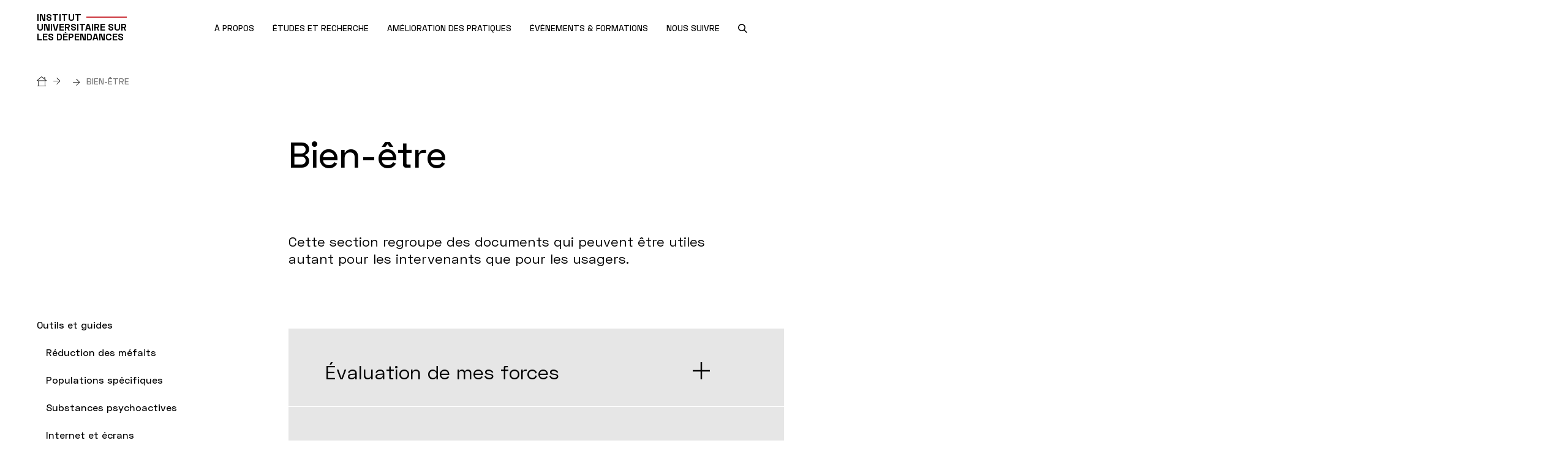

--- FILE ---
content_type: text/html; charset=UTF-8
request_url: https://iud.quebec/en/node/831
body_size: 6270
content:
<!DOCTYPE html>
<html lang="en" dir="ltr" prefix="og: https://ogp.me/ns#">
<head>
  <script>
    window.didomiConfig = {
      languages: {
        enabled: ['fr'],
        default: 'fr'
      }
    };
  </script>
  <script
  src="https://js.sentry-cdn.com/6fc78b2a7ad4cfd89854fe0d5936282a.min.js"
  crossorigin="anonymous"
  ></script>
  <script type="text/javascript">window.gdprAppliesGlobally = false;
    (function () {
      (function (e, r) {
        var t = document.createElement("link");
        t.rel = "preconnect";
        t.as = "script";
        var n = document.createElement("link");
        n.rel = "dns-prefetch";
        n.as = "script";
        var i = document.createElement("link");
        i.rel = "preload";
        i.as = "script";
        var o = document.createElement("script");
        o.id = "spcloader";
        o.type = "text/javascript";
        o["async"] = true;
        o.charset = "utf-8";
        var a = "https://sdk.privacy-center.org/" + e + "/loader.js?target_type=notice&target=" + r;
        if (window.didomiConfig && window.didomiConfig.user) {
          var c = window.didomiConfig.user;
          var d = c.country;
          var s = c.region;
          if (d) {
            a = a + "&country=" + d;
            if (s) {
              a = a + "&region=" + s
            }
          }
        }
        t.href = "https://sdk.privacy-center.org/";
        n.href = "https://sdk.privacy-center.org/";
        i.href = a;
        o.src = a;
        var l = document.getElementsByTagName("script")[0];
        l.parentNode.insertBefore(t, l);
        l.parentNode.insertBefore(n, l);
        l.parentNode.insertBefore(i, l);
        l.parentNode.insertBefore(o, l)
      })("5bdd8e27-bb6b-4be0-b12b-0b961ece4759", "Jirbii8y")
    })();</script>
  <meta charset="utf-8" />
<link rel="canonical" href="https://iud.quebec/fr/outils-covid-19/boite-outils-pour-les-intervenants-en-dependance/bien-etre" />
<meta property="og:url" content="https://iud.quebec/fr/outils-covid-19/boite-outils-pour-les-intervenants-en-dependance/bien-etre" />
<meta property="og:title" content="Bien-être" />
<meta property="og:updated_time" content="2021-02-22T15:07:52-05:00" />
<meta property="og:locale" content="en_CA" />
<meta property="og:locale:alternate" content="fr_CA" />
<meta name="twitter:card" content="summary" />
<meta name="twitter:title" content="Bien-être" />
<meta name="Generator" content="Drupal 10 (https://www.drupal.org)" />
<meta name="MobileOptimized" content="width" />
<meta name="HandheldFriendly" content="true" />
<meta name="viewport" content="width=device-width, initial-scale=1.0" />
<link rel="alternate" hreflang="fr" href="https://iud.quebec/fr/outils-covid-19/boite-outils-pour-les-intervenants-en-dependance/bien-etre" />
<link rel="icon" href="/sites/iud/themes/custom/iud/favicon.ico" type="image/vnd.microsoft.icon" />

    <title>Bien-être | Institut universitaire sur les dépendances</title>
    <link rel="stylesheet" media="all" href="/themes/contrib/stable/css/system/components/align.module.css?t8dydw" />
<link rel="stylesheet" media="all" href="/themes/contrib/stable/css/system/components/fieldgroup.module.css?t8dydw" />
<link rel="stylesheet" media="all" href="/themes/contrib/stable/css/system/components/container-inline.module.css?t8dydw" />
<link rel="stylesheet" media="all" href="/themes/contrib/stable/css/system/components/clearfix.module.css?t8dydw" />
<link rel="stylesheet" media="all" href="/themes/contrib/stable/css/system/components/details.module.css?t8dydw" />
<link rel="stylesheet" media="all" href="/themes/contrib/stable/css/system/components/hidden.module.css?t8dydw" />
<link rel="stylesheet" media="all" href="/themes/contrib/stable/css/system/components/item-list.module.css?t8dydw" />
<link rel="stylesheet" media="all" href="/themes/contrib/stable/css/system/components/js.module.css?t8dydw" />
<link rel="stylesheet" media="all" href="/themes/contrib/stable/css/system/components/nowrap.module.css?t8dydw" />
<link rel="stylesheet" media="all" href="/themes/contrib/stable/css/system/components/position-container.module.css?t8dydw" />
<link rel="stylesheet" media="all" href="/themes/contrib/stable/css/system/components/reset-appearance.module.css?t8dydw" />
<link rel="stylesheet" media="all" href="/themes/contrib/stable/css/system/components/resize.module.css?t8dydw" />
<link rel="stylesheet" media="all" href="/themes/contrib/stable/css/system/components/system-status-counter.css?t8dydw" />
<link rel="stylesheet" media="all" href="/themes/contrib/stable/css/system/components/system-status-report-counters.css?t8dydw" />
<link rel="stylesheet" media="all" href="/themes/contrib/stable/css/system/components/system-status-report-general-info.css?t8dydw" />
<link rel="stylesheet" media="all" href="/themes/contrib/stable/css/system/components/tablesort.module.css?t8dydw" />
<link rel="stylesheet" media="all" href="/modules/contrib/jquery_ui/assets/vendor/jquery.ui/themes/base/core.css?t8dydw" />
<link rel="stylesheet" media="all" href="/modules/contrib/jquery_ui/assets/vendor/jquery.ui/themes/base/datepicker.css?t8dydw" />
<link rel="stylesheet" media="all" href="/libraries/fontawesome/css/all.min.css?t8dydw" />
<link rel="stylesheet" media="all" href="/modules/contrib/jquery_ui/assets/vendor/jquery.ui/themes/base/theme.css?t8dydw" />
<link rel="stylesheet" media="all" href="/modules/contrib/paragraphs/css/paragraphs.unpublished.css?t8dydw" />
<link rel="stylesheet" media="all" href="/sites/iud/themes/custom/iud/css/global-iud.css?t8dydw" />

      <script src="/themes/custom/centres_recherche/dist/output/grunticon.loader.js?t8dydw"></script>
<script src="/themes/custom/centres_recherche/dist/output/grunticon.init.js?t8dydw"></script>


        <noscript>
          <link href="/sites/iud/themes/custom/iud/dist/output/check.svg/icons5.fallback.css" rel="stylesheet">
        </noscript>
        <meta name="viewport" content="width=device-width, initial-scale=1, maximum-scale=2, user-scalable=yes">

                  <!-- Google Tag Manager -->
          <script>(function (w, d, s, l, i) {
              w[l] = w[l] || [];
              w[l].push({
                'gtm.start':
                  new Date().getTime(), event: 'gtm.js'
              });
              var f = d.getElementsByTagName(s)[0],
                j = d.createElement(s), dl = l != 'dataLayer' ? '&l=' + l : '';
              j.async = true;
              j.src =
                'https://www.googletagmanager.com/gtm.js?id=' + i + dl;
              f.parentNode.insertBefore(j, f);
            })(window, document, 'script', 'dataLayer', 'GTM-TBTKZV4');</script>
          <!-- End Google Tag Manager -->
                </head>
<body  class="page-node-831 iud">
  <!-- Google Tag Manager (noscript) -->
  <noscript>
    <iframe src="https://www.googletagmanager.com/ns.html?id=GTM-TBTKZV4"
      height="0" width="0" style="display:none;visibility:hidden"></iframe>
  </noscript>
  <!-- End Google Tag Manager (noscript) -->
<a href="#layout-content" class="skip-main">Passer au contenu principal</a>

  <div class="dialog-off-canvas-main-canvas" data-off-canvas-main-canvas>
    <div id="layout">
    <header id="layout-header" class="layout-fluid-large">
    <div class="logo">
      <a href="/" title="" rel="home">
        <span>Institut</span>
        <span>universitaire sur</span>
        <span>les dépendances</span>
      </a>
    </div>
    <a aria-label="Ouvrir le menu mobile" href="#" id="trigger-menu">
      <div>
        <span></span>
        <span></span>
        <span></span>
      </div>
    </a>
          <div class="nav nav-main">
          <ul class="nav-group nav-level-1">
      <li>
            <a href="/en/node/16" data-drupal-link-system-path="node/16">        <span>À PROPOS</span>
                  <span class="icon-arrow icon-down"></span>
              </a>
              <ul class="nav-level-2">
                      <li>
              <a href="/en/node/21" data-drupal-link-system-path="node/21">Mission, vision, valeurs</a>
            </li>
                      <li>
              <a href="/en/node/31" data-drupal-link-system-path="node/31">Équipe</a>
            </li>
                      <li>
              <a href="/en/node/36" data-drupal-link-system-path="node/36">Partenaires</a>
            </li>
                      <li>
              <a href="/en/node/126" data-drupal-link-system-path="node/126">Planification détaillée 2020-2023</a>
            </li>
                      <li>
              <a href="/en/node/41" data-drupal-link-system-path="node/41">Bibliothèque québécoise sur les dépendances (BQD)</a>
            </li>
                      <li>
              <a href="/en/node/66" data-drupal-link-system-path="node/66">Actualités</a>
            </li>
                      <li>
              <a href="/en/node/56" data-drupal-link-system-path="node/56">Emplois disponibles</a>
            </li>
                      <li>
              <a href="/en/node/46" data-drupal-link-system-path="node/46">Coordonnées</a>
            </li>
                  </ul>
          </li>
      <li>
            <a href="/en/node/636" data-drupal-link-system-path="node/636">        <span>ÉTUDES ET RECHERCHE</span>
                  <span class="icon-arrow icon-down"></span>
              </a>
              <ul class="nav-level-2">
                      <li>
              <a href="/en/node/71" data-drupal-link-system-path="node/71">Recherche</a>
            </li>
                      <li>
              <a href="/en/node/101" data-drupal-link-system-path="node/101">Étudiants</a>
            </li>
                      <li>
              <a href="/en/node/786" data-drupal-link-system-path="node/786">Publications de l&#039;IUD</a>
            </li>
                      <li>
              <a href="/en/node/681" data-drupal-link-system-path="node/681">Programme sur l&#039;usage et les dépendances aux substances</a>
            </li>
                  </ul>
          </li>
      <li>
            <a href="/en/node/121" data-drupal-link-system-path="node/121">        <span>AMÉLIORATION DES PRATIQUES</span>
                  <span class="icon-arrow icon-down"></span>
              </a>
              <ul class="nav-level-2">
                      <li>
              <a href="/en/node/1006" data-drupal-link-system-path="node/1006">Outils et guides</a>
            </li>
                      <li>
              <a href="/en/node/506" data-drupal-link-system-path="node/506">Transfert de connaissances</a>
            </li>
                      <li>
              <a href="/en/node/136" data-drupal-link-system-path="node/136">Pratiques de pointe</a>
            </li>
                      <li>
              <a href="/en/node/131" data-drupal-link-system-path="node/131">Évaluation des technologies et des modes d&#039;intervention (ETMI)</a>
            </li>
                      <li>
              <a href="/en/node/671" data-drupal-link-system-path="node/671">Coordination nationale du Programme national de formation en dépendance (PNFD)</a>
            </li>
                      <li>
              <a href="/en/node/926" data-drupal-link-system-path="node/926">Table des gestionnaires cliniques et organisationnels en dépendance</a>
            </li>
                      <li>
              <a href="/en/node/1116" data-drupal-link-system-path="node/1116">Nous joindre</a>
            </li>
                  </ul>
          </li>
      <li>
            <a href="/en/node/1556" data-drupal-link-system-path="node/1556">        <span>ÉVÉNEMENTS &amp; FORMATIONS</span>
              </a>
          </li>
      <li>
            <a href="/en/node/646" data-drupal-link-system-path="node/646">        <span>NOUS SUIVRE</span>
                  <span class="icon-arrow icon-down"></span>
              </a>
              <ul class="nav-level-2">
                      <li>
              <a href="/en/node/651" data-drupal-link-system-path="node/651">Médias sociaux</a>
            </li>
                      <li>
              <a href="https://iud.quebec/fr/netiquette" target="_blank">Nétiquette</a>
            </li>
                      <li>
              <a href="/en/node/551" data-drupal-link-system-path="node/551">Infolettre</a>
            </li>
                      <li>
              <a href="/en/node/656" data-drupal-link-system-path="node/656">Sites web affiliés</a>
            </li>
                      <li>
              <a href="/en/node/1116" data-drupal-link-system-path="node/1116">Nous joindre</a>
            </li>
                  </ul>
          </li>
  </ul>



      </div>
        <nav class="nav nav-tools">
      <ul>
        <li>
          <span class="goToCloseSearch visually-hidden" tabindex="-1"></span>
          <a aria-label="search.open_search_engine" href="" class="search-module-trigger">
            <span class="picto-magnifying-glass-bold" data-grunticon-embed></span>
            <span class="icon-close icon-black" data-grunticon-embed></span>
          </a>
        </li>
      </ul>
    </nav>
    <div id="search-module-container">
      <div class="layout-wrapper">
        <div class="search-module">
          <form class="form form-search" method="get" action="/search">
            <div class="form-item form-item-search">
              <div class="form-item-search-input-wrapper">
                <input type="text" id="search" name="text" autocomplete="off" readonly placeholder="Que cherchez-vous?">
                <button class="btn btn-noHover btn-search"><span class="picto-magnifying-glass-bold"></span></button>
              </div>
              <p id="nb-search-results"></p>
              <div class="form-search-results-wrapper">
                <div class="form-search-results">
                  <ul>
                  </ul>
                </div>
              </div>
            </div>
          </form>
        </div>
      </div>
      <span class="goToCloseSearch visually-hidden" tabindex="-1"></span>
    </div>
  </header>

  <div id="layout-main">
          <div class="alerts-container">
        <div data-drupal-messages-fallback class="hidden"></div>


      </div>
    
          <div class="hero-container">
        

    <nav role="navigation" aria-labelledby="system-breadcrumb" class="breadcrumb">
    <h2 id="system-breadcrumb" class="visually-hidden">Breadcrumb</h2>
    <div class="layout-fluid-large">
      <ol>
              <li>
                      <a href="/en" aria-label="Accueil"><span class="picto-home"></span><span class="icon-arrow"></span></a>
                  </li>
              <li>
                      <a href="/en/node"><span class="icon-arrow"></span></a>
                  </li>
              <li>
                      Bien-être
                  </li>
            </ol>
    </div>
  </nav>




      </div>
    
    <div id="layout-content" class="has-nav">
                
              <nav class="nav nav-aside sticky-parent">
      <ul class="sticky-el">
                      <li class="first-level">
        <h2 class="is-selected">
          <a href="/en/node/1006" data-drupal-link-system-path="node/1006">Outils et guides</a>
        </h2>
                                <ul class="">
                                                <li  class="second-level">
        <a href="/en/node/2021" data-drupal-link-system-path="node/2021">Réduction des méfaits</a>
                    </li>
                                            <li  class="second-level">
        <a href="/en/node/2036" data-drupal-link-system-path="node/2036">Populations spécifiques</a>
                    </li>
                                            <li  class="second-level">
        <a href="/en/node/2071" data-drupal-link-system-path="node/2071">Substances psychoactives</a>
                    </li>
                                            <li  class="second-level">
        <a href="/en/node/2081" data-drupal-link-system-path="node/2081">Internet et écrans</a>
                    </li>
                                            <li  class="second-level">
        <a href="/en/node/2836" data-drupal-link-system-path="node/2836">Intervention précoce</a>
                    </li>
                                            <li  class="second-level">
        <a href="/en/node/976" data-drupal-link-system-path="node/976">Canna-Coach</a>
                    </li>
                                            <li  class="second-level">
        <a href="/en/node/2261" data-drupal-link-system-path="node/2261">Cap sur la famille</a>
                    </li>
                                            <li  class="second-level">
        <a href="/en/node/641" data-drupal-link-system-path="node/641">Outils COVID-19</a>
                                <ul class="">
                                                <li  class="third-level">
        <a href="/en/node/431" data-drupal-link-system-path="node/431">Ressources pour les usagers</a>
                    </li>
                                            <li  class="third-level">
        <a href="/en/node/461" data-drupal-link-system-path="node/461">Ressources pour les gestionnaires</a>
                    </li>
                                            <li  class="third-level">
        <a href="/en/node/456" data-drupal-link-system-path="node/456">Ressources pour les étudiants</a>
                    </li>
                                            <li  class="third-level">
        <a href="/en/node/791" data-drupal-link-system-path="node/791">Boîte à outils pour les intervenants en dépendance</a>
                    </li>
        </ul>
      
                    </li>
        </ul>
      
                    </li>
                  <li class="first-level">
        <h2 class="">
          <a href="/en/node/506" data-drupal-link-system-path="node/506">Transfert de connaissances</a>
        </h2>
                    </li>
                  <li class="first-level">
        <h2 class="">
          <a href="/en/node/136" data-drupal-link-system-path="node/136">Pratiques de pointe</a>
        </h2>
                    </li>
                  <li class="first-level">
        <h2 class="">
          <a href="/en/node/131" data-drupal-link-system-path="node/131">Évaluation des technologies et des modes d&#039;intervention (ETMI)</a>
        </h2>
                    </li>
                  <li class="first-level">
        <h2 class="">
          <a href="/en/node/671" data-drupal-link-system-path="node/671">Coordination nationale du Programme national de formation en dépendance (PNFD)</a>
        </h2>
                    </li>
                  <li class="first-level">
        <h2 class="">
          <a href="/en/node/926" data-drupal-link-system-path="node/926">Table des gestionnaires cliniques et organisationnels en dépendance</a>
        </h2>
                    </li>
                  <li class="first-level">
        <h2 class="">
          <a href="/en/node/1116" data-drupal-link-system-path="node/1116">Nous joindre</a>
        </h2>
                    </li>
        </ul>
          </nav>
      




            <div id="section-wrapper">
                  <h1 class="layout-wrapper-small">
            Bien-être
          </h1>
                          <div class="nav-aside-mobile-wrapper">
            <h2 class="trigger-accordion"><span>Ouvrir menu</span><span class="icon-arrow icon-down"></span></h2>
              
              <nav class="nav nav-aside sticky-parent">
      <ul class="sticky-el">
                      <li class="first-level">
        <h2 class="is-selected">
          <a href="/en/node/1006" data-drupal-link-system-path="node/1006">Outils et guides</a>
        </h2>
                                <ul class="">
                                                <li  class="second-level">
        <a href="/en/node/2021" data-drupal-link-system-path="node/2021">Réduction des méfaits</a>
                    </li>
                                            <li  class="second-level">
        <a href="/en/node/2036" data-drupal-link-system-path="node/2036">Populations spécifiques</a>
                    </li>
                                            <li  class="second-level">
        <a href="/en/node/2071" data-drupal-link-system-path="node/2071">Substances psychoactives</a>
                    </li>
                                            <li  class="second-level">
        <a href="/en/node/2081" data-drupal-link-system-path="node/2081">Internet et écrans</a>
                    </li>
                                            <li  class="second-level">
        <a href="/en/node/2836" data-drupal-link-system-path="node/2836">Intervention précoce</a>
                    </li>
                                            <li  class="second-level">
        <a href="/en/node/976" data-drupal-link-system-path="node/976">Canna-Coach</a>
                    </li>
                                            <li  class="second-level">
        <a href="/en/node/2261" data-drupal-link-system-path="node/2261">Cap sur la famille</a>
                    </li>
                                            <li  class="second-level">
        <a href="/en/node/641" data-drupal-link-system-path="node/641">Outils COVID-19</a>
                                <ul class="">
                                                <li  class="third-level">
        <a href="/en/node/431" data-drupal-link-system-path="node/431">Ressources pour les usagers</a>
                    </li>
                                            <li  class="third-level">
        <a href="/en/node/461" data-drupal-link-system-path="node/461">Ressources pour les gestionnaires</a>
                    </li>
                                            <li  class="third-level">
        <a href="/en/node/456" data-drupal-link-system-path="node/456">Ressources pour les étudiants</a>
                    </li>
                                            <li  class="third-level">
        <a href="/en/node/791" data-drupal-link-system-path="node/791">Boîte à outils pour les intervenants en dépendance</a>
                    </li>
        </ul>
      
                    </li>
        </ul>
      
                    </li>
                  <li class="first-level">
        <h2 class="">
          <a href="/en/node/506" data-drupal-link-system-path="node/506">Transfert de connaissances</a>
        </h2>
                    </li>
                  <li class="first-level">
        <h2 class="">
          <a href="/en/node/136" data-drupal-link-system-path="node/136">Pratiques de pointe</a>
        </h2>
                    </li>
                  <li class="first-level">
        <h2 class="">
          <a href="/en/node/131" data-drupal-link-system-path="node/131">Évaluation des technologies et des modes d&#039;intervention (ETMI)</a>
        </h2>
                    </li>
                  <li class="first-level">
        <h2 class="">
          <a href="/en/node/671" data-drupal-link-system-path="node/671">Coordination nationale du Programme national de formation en dépendance (PNFD)</a>
        </h2>
                    </li>
                  <li class="first-level">
        <h2 class="">
          <a href="/en/node/926" data-drupal-link-system-path="node/926">Table des gestionnaires cliniques et organisationnels en dépendance</a>
        </h2>
                    </li>
                  <li class="first-level">
        <h2 class="">
          <a href="/en/node/1116" data-drupal-link-system-path="node/1116">Nous joindre</a>
        </h2>
                    </li>
        </ul>
          </nav>
      




          </div>
                

  


          <section class="section-content">
      <div class="layout-wrapper">
        

  <div id="paragraph-3871" class="paragraph clearfix miscellaneous-item-wysiwyg">
            <p>Cette section regroupe&nbsp;des documents qui peuvent être utiles autant pour les intervenants que pour les usagers.</p>


      </div>


      </div>
    </section>
            <section class="section-content">
      <div class="layout-wrapper">
        

  <div id="paragraph-3921" class="accordions paragraph paragraph--type--accordion paragraph--view-mode--default">
            

  <div id="paragraph-3936" class="accordion paragraph paragraph--type--accordion-item paragraph--view-mode--default">
    <h2 class="trigger-accordion">
      <a href="">Évaluation de mes forces</a>
      <span class="icon-plus"></span>
    </h2>
          <div class="accordion-content">
                  <div class="accordion-element col-2">
            <div>
                    

  <div id="paragraph-3941" class="paragraph miscellaneous-item-images">
                  <a target="_blank" href="https://iud.quebec/sites/iud/files/media/document/EvaluationMesForces.pdf" aria-label="">
      
        
    <img loading="lazy" src="/sites/iud/files/media/image/EvaluationMesForces_Page_1.png" alt="Évaluation de mes forces" />







              </a>
          
      </div>


  
            </div>
                          <div>
                  

  <div id="paragraph-3946" class="paragraph clearfix miscellaneous-item-wysiwyg">
            <p>Document qui permet d’explorer ses forces et les différentes facettes de notre vie et de notre personnalité.</p>

<p><a href="https://iud.quebec/sites/iud/files/media/document/EvaluationMesForces.pdf" target="_blank">Téléchargez le document</a></p>

<p><em>*Outil maison fourni par un intervenant en dépendance œuvrant au sein d’un centre de réadaptation en dépendance.&nbsp;</em></p>


      </div>



              </div>
                      </div>
              </div>
      </div>

  

  <div id="paragraph-3961" class="accordion paragraph paragraph--type--accordion-item paragraph--view-mode--default">
    <h2 class="trigger-accordion">
      <a href="">Attitude gagnante devant une situation stressante</a>
      <span class="icon-plus"></span>
    </h2>
          <div class="accordion-content">
                  <div class="accordion-element col-2">
            <div>
                    

  <div id="paragraph-3966" class="paragraph miscellaneous-item-images">
                  <a target="_blank" href="https://iud.quebec/sites/iud/files/media/document/AttitudeGagnanteDevantSituationStressante.pdf" aria-label="">
      
        
    <img loading="lazy" src="/sites/iud/files/media/image/Attitude%20gagnante.jpg" alt="Attitude Gagnante Devant Situation Stressante" />







              </a>
          
      </div>


  
            </div>
                          <div>
                  

  <div id="paragraph-3971" class="paragraph clearfix miscellaneous-item-wysiwyg">
            <p>Liste d’attitudes à adopter afin de favoriser l’ajustement à des situations difficiles. Basé sur une approche cognitive.</p>

<p><a href="https://iud.quebec/sites/iud/files/media/document/AttitudeGagnanteDevantSituationStressante.pdf" target="_blank">Téléchargez le document</a></p>

<p>Présenté&nbsp;par Santé mentale secrétaire / attitude gagnante devant une situation stressante.doc</p>


      </div>



              </div>
                      </div>
              </div>
      </div>

  

  <div id="paragraph-3986" class="accordion paragraph paragraph--type--accordion-item paragraph--view-mode--default">
    <h2 class="trigger-accordion">
      <a href="">Journal de gratitude</a>
      <span class="icon-plus"></span>
    </h2>
          <div class="accordion-content">
                  <div class="accordion-element col-2">
            <div>
                    

  <div id="paragraph-3991" class="paragraph miscellaneous-item-images">
                  <a target="_blank" href="https://iud.quebec/sites/iud/files/media/document/JournalGratitude.pdf" aria-label="">
      
        
    <img loading="lazy" src="/sites/iud/files/media/image/Journal%20de%20gratitude.jpg" alt="Journal de gratitude" />







              </a>
          
      </div>


  
            </div>
                          <div>
                  

  <div id="paragraph-3996" class="paragraph clearfix miscellaneous-item-wysiwyg">
            <p>Document à remplir afin de faciliter l’identification des événements positifs durant la journée.</p>

<p><a href="https://iud.quebec/sites/iud/files/media/document/JournalGratitude.pdf" target="_blank">Téléchargez le document</a></p>

<p><em>*Outil maison fourni par un intervenant en dépendance œuvrant au sein d’un centre de réadaptation en dépendance.</em></p>


      </div>



              </div>
                      </div>
              </div>
      </div>


      </div>


      </div>
    </section>
  




                  <section class="section-content">
            <div class="layout-wrapper">
              <p class="last-update">Dernière mise à jour: 2021-02-22</p>
            </div>
          </section>
              </div>
    </div>
  </div>
  

  <footer id="layout-footer" class="layout-fluid-large">
  <section class="footer-map">
    <a href="https://www.google.com/maps/dir//Institut universitaire sur les dépendances, 950 rue de Louvain Est Montréal H2M 2E8" target="_blank" aria-label="Lien vers Google
    Maps à l'adresse : 950 rue de Louvain Est Montréal H2M 2E8">
      <div id="map" style="background-image:url('/sites/iud/themes/custom/iud/map.jpg?v2');"></div>
    </a>
  </section>
  <section class="footer-content">
    <div class="content-top">
      <h2>Institut universitaire sur les dépendances</h2>
      <p>
        950 rue de Louvain Est,<br/>Montréal,&nbsp;Québec&nbsp;H2M 2E8</p>
              <p>
          <br/>iud.ccsmtl@ssss.gouv.qc.ca          <br/>(514) 385-3490        </p>
          </div>
    <div class="content-middle">
      <ul class="footer-social-medias">
                  <li><a href="https://www.facebook.com/Institut-universitaire-sur-les-d%C3%A9pendances-171617627029597" target="_blank" class="footer-facebook" aria-label="Facebook"><span class="picto-facebook"></span></a></li>
                          <li><a href="https://www.linkedin.com/company/institut-universitaire-sur-les-dependances/" target="_blank" class="footer-linkedin" aria-label="LinkedIn"><span class="picto-linkedin"></span></a></li>
                                  <li><a href="https://www.instagram.com/iudependances/" target="_blank" class="footer-instagram" aria-label="Instagram"><span class="picto-instagram"></span></a></li>
                          <li><a href="https://www.youtube.com/channel/UCMWzXfpopYOrDgxmT8HDB-g" target="_blank" class="footer-youtube" aria-label="Youtube"><span class="picto-youtube"></span></a></li>
                                  <li><a href="https://bsky.app/profile/iudependances.bsky.social" target="_blank" class="footer-bluesky" aria-label="Bluesky"><span class="picto-bluesky"></span></a></li>
              </ul>
          </div>
    <div class="content-bottom">
      <div>
        <p>
          © 2026 CCSMTL Mission Universitaire</br>
          Tous droits réservés
        </p>
        <ul>
          <li><a href="/en/sitemap">Plan du site</a></li>
          <li><a href="">Accessibilité</a></li>
          <li><a href="javascript:Didomi.preferences.show()">Options de consentement</a></li>
        </ul>
      </div>
      <div>
        <div class="footer-nav">
  <ul>
          <li><a href="/en/node/21" data-drupal-link-system-path="node/21">À propos de l&#039;IUD</a></li>
          <li><a href="https://ciusss-centresudmtl.gouv.qc.ca/nous-joindre/relations-avec-les-medias" target="_blank">Relations médias</a></li>
          <li><a href="/en/node/2291" data-drupal-link-system-path="node/2291">Politique de confidentialité</a></li>
          <li><a href="/en/node/2606" data-drupal-link-system-path="node/2606">Nétiquette</a></li>
      </ul>
</div>
      </div>
      <div>
        <a href="https://ciusss-centresudmtl.gouv.qc.ca/" target="_blank" class="logo">
          <img src="/sites/iud/themes/custom/iud/ciussscs-logo.svg" alt="Logo du CIUSSS de Centre-sud-l'Île-de-Montréal">
        </a>
      </div>
    </div>
  </section>
</footer>




</div>




  </div>


<script type="application/json" data-drupal-selector="drupal-settings-json">{"path":{"baseUrl":"\/","pathPrefix":"en\/","currentPath":"node\/831","currentPathIsAdmin":false,"isFront":false,"currentLanguage":"en"},"pluralDelimiter":"\u0003","suppressDeprecationErrors":true,"language":"en","user":{"uid":0,"permissionsHash":"1da2b269c600d980b5e322709741f03bc91d2629be52516e5b72814a68278ecd"}}</script>
<script src="/core/assets/vendor/jquery/jquery.min.js?v=3.7.1"></script>
<script src="/core/misc/drupalSettingsLoader.js?v=10.6.1"></script>
<script src="/core/misc/drupal.js?v=10.6.1"></script>
<script src="/core/misc/drupal.init.js?v=10.6.1"></script>
<script src="/modules/contrib/jquery_ui/assets/vendor/jquery.ui/ui/version-min.js?v=1.13.2"></script>
<script src="/modules/contrib/jquery_ui/assets/vendor/jquery.ui/ui/keycode-min.js?v=1.13.2"></script>
<script src="/modules/contrib/jquery_ui/assets/vendor/jquery.ui/ui/widgets/datepicker-min.js?v=1.13.2"></script>
<script src="/themes/custom/centres_recherche/js/helpers/gmap.js?t8dydw"></script>
<script src="/themes/custom/centres_recherche/js/helpers/markerclusterer.js?t8dydw"></script>
<script src="/themes/custom/centres_recherche/js/helpers/validation.js?t8dydw"></script>
<script src="/themes/custom/centres_recherche/js/libraries/perfectscrollbar/perfect-scrollbar.jquery.js?t8dydw"></script>
<script src="/themes/custom/centres_recherche/js/libraries/slick/slick.js?t8dydw"></script>
<script src="/themes/custom/centres_recherche/js/modules/Accordion.js?t8dydw"></script>
<script src="/themes/custom/centres_recherche/js/modules/Alert.js?t8dydw"></script>
<script src="/themes/custom/centres_recherche/js/modules/BigTitle.js?t8dydw"></script>
<script src="/themes/custom/centres_recherche/js/modules/Filter.js?t8dydw"></script>
<script src="/themes/custom/centres_recherche/js/modules/Modal.js?t8dydw"></script>
<script src="/themes/custom/centres_recherche/js/modules/Search.js?t8dydw"></script>
<script src="/themes/custom/centres_recherche/js/modules/Slider.js?t8dydw"></script>
<script src="/themes/custom/centres_recherche/js/modules/StickyElement.js?t8dydw"></script>
<script src="/themes/custom/centres_recherche/js/modules/Tab.js?t8dydw"></script>
<script src="/themes/custom/centres_recherche/js/router.js?t8dydw"></script>
<script src="/themes/custom/centres_recherche/js/app.js?t8dydw"></script>
<script src="https://maps.googleapis.com/maps/api/js?key=AIzaSyD_-WXEgDRK6azsbzvRpqVIAq1eCWid_lc&amp;channel=104"></script>

</body>
</html>


--- FILE ---
content_type: text/css
request_url: https://iud.quebec/sites/iud/themes/custom/iud/css/global-iud.css?t8dydw
body_size: 27636
content:
@charset "UTF-8";
/*-------------------------------------------------------------------
	Normalize
-------------------------------------------------------------------*/
/*! normalize.css v8.0.0 | MIT License | github.com/necolas/normalize.css */
/* Document
   ========================================================================== */
/**
 * 1. Correct the line height in all browsers.
 * 2. Prevent adjustments of font size after orientation changes in iOS.
 */
html {
  line-height: 1.15;
  /* 1 */
  -webkit-text-size-adjust: 100%;
  /* 2 */ }

/* Sections
   ========================================================================== */
/**
 * Remove the margin in all browsers.
 */
body {
  margin: 0; }

/**
 * Correct the font size and margin on `h1` elements within `section` and
 * `article` contexts in Chrome, Firefox, and Safari.
 */
h1 {
  font-size: 2em;
  margin: 0.67em 0; }

/* Grouping content
   ========================================================================== */
/**
 * 1. Add the correct box sizing in Firefox.
 * 2. Show the overflow in Edge and IE.
 */
hr {
  -webkit-box-sizing: content-box;
          box-sizing: content-box;
  /* 1 */
  height: 0;
  /* 1 */
  overflow: visible;
  /* 2 */ }

/**
 * 1. Correct the inheritance and scaling of font size in all browsers.
 * 2. Correct the odd `em` font sizing in all browsers.
 */
pre {
  font-family: monospace, monospace;
  /* 1 */
  font-size: 1em;
  /* 2 */ }

/* Text-level semantics
   ========================================================================== */
/**
 * Remove the gray background on active links in IE 10.
 */
a {
  background-color: transparent; }

/**
 * 1. Remove the bottom border in Chrome 57-
 * 2. Add the correct text decoration in Chrome, Edge, IE, Opera, and Safari.
 */
abbr[title] {
  border-bottom: none;
  /* 1 */
  text-decoration: underline;
  /* 2 */
  -webkit-text-decoration: underline dotted;
          text-decoration: underline dotted;
  /* 2 */ }

/**
 * Add the correct font weight in Chrome, Edge, and Safari.
 */
b,
strong {
  font-weight: bolder; }

/**
 * 1. Correct the inheritance and scaling of font size in all browsers.
 * 2. Correct the odd `em` font sizing in all browsers.
 */
code,
kbd,
samp {
  font-family: monospace, monospace;
  /* 1 */
  font-size: 1em;
  /* 2 */ }

/**
 * Add the correct font size in all browsers.
 */
small {
  font-size: 80%; }

/**
 * Prevent `sub` and `sup` elements from affecting the line height in
 * all browsers.
 */
sub,
sup {
  font-size: 75%;
  line-height: 0;
  position: relative;
  vertical-align: baseline; }

sub {
  bottom: -0.25em; }

sup {
  top: -0.5em; }

/* Embedded content
   ========================================================================== */
/**
 * Remove the border on images inside links in IE 10.
 */
img {
  border-style: none; }

/* Forms
   ========================================================================== */
/**
 * 1. Change the font styles in all browsers.
 * 2. Remove the margin in Firefox and Safari.
 */
button,
input,
optgroup,
select,
textarea {
  font-family: inherit;
  /* 1 */
  font-size: 100%;
  /* 1 */
  line-height: 1.15;
  /* 1 */
  margin: 0;
  /* 2 */ }

/**
 * Show the overflow in IE.
 * 1. Show the overflow in Edge.
 */
button,
input {
  /* 1 */
  overflow: visible; }

/**
 * Remove the inheritance of text transform in Edge, Firefox, and IE.
 * 1. Remove the inheritance of text transform in Firefox.
 */
button,
select {
  /* 1 */
  text-transform: none; }

/**
 * Correct the inability to style clickable types in iOS and Safari.
 */
button,
[type="button"],
[type="reset"],
[type="submit"] {
  -webkit-appearance: button; }

/**
 * Remove the inner border and padding in Firefox.
 */
button::-moz-focus-inner,
[type="button"]::-moz-focus-inner,
[type="reset"]::-moz-focus-inner,
[type="submit"]::-moz-focus-inner {
  border-style: none;
  padding: 0; }

/**
 * Restore the focus styles unset by the previous rule.
 */
button:-moz-focusring,
[type="button"]:-moz-focusring,
[type="reset"]:-moz-focusring,
[type="submit"]:-moz-focusring {
  outline: 1px dotted ButtonText; }

/**
 * Correct the padding in Firefox.
 */
fieldset {
  padding: 0.35em 0.75em 0.625em; }

/**
 * 1. Correct the text wrapping in Edge and IE.
 * 2. Correct the color inheritance from `fieldset` elements in IE.
 * 3. Remove the padding so developers are not caught out when they zero out
 *    `fieldset` elements in all browsers.
 */
legend {
  -webkit-box-sizing: border-box;
          box-sizing: border-box;
  /* 1 */
  color: inherit;
  /* 2 */
  display: table;
  /* 1 */
  max-width: 100%;
  /* 1 */
  padding: 0;
  /* 3 */
  white-space: normal;
  /* 1 */ }

/**
 * Add the correct vertical alignment in Chrome, Firefox, and Opera.
 */
progress {
  vertical-align: baseline; }

/**
 * Remove the default vertical scrollbar in IE 10+.
 */
textarea {
  overflow: auto; }

/**
 * 1. Add the correct box sizing in IE 10.
 * 2. Remove the padding in IE 10.
 */
[type="checkbox"],
[type="radio"] {
  -webkit-box-sizing: border-box;
          box-sizing: border-box;
  /* 1 */
  padding: 0;
  /* 2 */ }

/**
 * Correct the cursor style of increment and decrement buttons in Chrome.
 */
[type="number"]::-webkit-inner-spin-button,
[type="number"]::-webkit-outer-spin-button {
  height: auto; }

/**
 * 1. Correct the odd appearance in Chrome and Safari.
 * 2. Correct the outline style in Safari.
 */
[type="search"] {
  -webkit-appearance: textfield;
  /* 1 */
  outline-offset: -2px;
  /* 2 */ }

/**
 * Remove the inner padding in Chrome and Safari on macOS.
 */
[type="search"]::-webkit-search-decoration {
  -webkit-appearance: none; }

/**
 * 1. Correct the inability to style clickable types in iOS and Safari.
 * 2. Change font properties to `inherit` in Safari.
 */
::-webkit-file-upload-button {
  -webkit-appearance: button;
  /* 1 */
  font: inherit;
  /* 2 */ }

/* Interactive
   ========================================================================== */
/*
 * Add the correct display in Edge, IE 10+, and Firefox.
 */
details {
  display: block; }

/*
 * Add the correct display in all browsers.
 */
summary {
  display: list-item; }

/* Misc
   ========================================================================== */
/**
 * Add the correct display in IE 10+.
 */
template {
  display: none; }

/**
 * Add the correct display in IE 10.
 */
[hidden] {
  display: none; }

/*-------------------------------------------------------------------
	Variables
-------------------------------------------------------------------*/
/*-------------------------------------------------------------------
	Variables - Centre-Sud
-------------------------------------------------------------------*/
/*-------------------------------------------------------------------
	Variables
-------------------------------------------------------------------*/
/*-------------------------------------------------------------------
	Typography
-------------------------------------------------------------------*/
@media screen and (max-width: 1200px) {
  head {
    font-family: "mq-large 1200px"; }
  body:after {
    content: "mq-large - max-width: 1200px"; } }

@media screen and (max-width: 1200px) {
  head {
    font-family: "mq-default 1200px"; }
  body:after {
    content: "mq-default - max-width: 1200px"; } }

@media screen and (max-width: 968px) {
  head {
    font-family: "mq-tablet 968px"; }
  body:after {
    content: "mq-tablet - max-width: 968px"; } }

@media screen and (max-width: 600px) {
  head {
    font-family: "mq-mobile 600px"; }
  body:after {
    content: "mq-mobile - max-width: 600px"; } }

head {
  clear: both; }
  head title {
    font-family: "mq-large 1200px, mq-default 1200px, mq-tablet 968px, mq-mobile 600px"; }

body:after {
  display: none; }

*[data-usn-if] {
  display: none; }

/*-------------------------------------------------------------------
	Functions
-------------------------------------------------------------------*/
/*-------------------------------------------------------------------
	Functions
-------------------------------------------------------------------*/
/*
	Acts like a php var_dump but with a SASS list or variable
*/
/*
	Calculate the resize ratio of the svg sprite based on the icon provided
	The icon needs at least 4 params (x, y, width, height)
	(optional) w or h based ratio
*/
/*
	Slice a SASS list like php array_slice
*/
/*-------------------------------------------------------------------
	Mixins
-------------------------------------------------------------------*/
/*-------------------------------------------------------------------
	Mixins
-------------------------------------------------------------------*/
/*-------------------------------------------------------------------
	Media queries
-------------------------------------------------------------------*/
/*-------------------------------------------------------------------
	SVG Icons generation
-------------------------------------------------------------------*/
/*-------------------------------------------------------------------
 Viewport sized typography with minimum and maximum values
-------------------------------------------------------------------*/
/*-------------------------------------------------------------------
	Font face
-------------------------------------------------------------------*/
@font-face {
  font-family: 'Space Grotesk';
  src: url("../css/fonts/SpaceGrotesk-Medium.eot");
  src: url("../css/fonts/SpaceGrotesk-Medium.eot?#iefix") format("embedded-opentype"), url("../css/fonts/SpaceGrotesk-Medium.woff2") format("woff2"), url("../css/fonts/SpaceGrotesk-Medium.woff") format("woff");
  font-weight: 500;
  font-style: normal; }

@font-face {
  font-family: 'Space Grotesk';
  src: url("../css/fonts/SpaceGrotesk-Regular.eot");
  src: url("../css/fonts/SpaceGrotesk-Regular.eot?#iefix") format("embedded-opentype"), url("../css/fonts/SpaceGrotesk-Regular.woff2") format("woff2"), url("../css/fonts/SpaceGrotesk-Regular.woff") format("woff");
  font-weight: normal;
  font-style: normal; }

@font-face {
  font-family: 'Space Grotesk';
  src: url("../css/fonts/SpaceGrotesk-Bold.eot");
  src: url("../css/fonts/SpaceGrotesk-Bold.eot?#iefix") format("embedded-opentype"), url("../css/fonts/SpaceGrotesk-Bold.woff2") format("woff2"), url("../css/fonts/SpaceGrotesk-Bold.woff") format("woff");
  font-weight: bold;
  font-style: normal; }

@font-face {
  font-family: 'Space Grotesk';
  src: url("../css/fonts/SpaceGrotesk-Light.eot");
  src: url("../css/fonts/SpaceGrotesk-Light.eot?#iefix") format("embedded-opentype"), url("../css/fonts/SpaceGrotesk-Light.woff2") format("woff2"), url("../css/fonts/SpaceGrotesk-Light.woff") format("woff");
  font-weight: 300;
  font-style: normal; }

@font-face {
  font-family: 'Space Grotesk';
  src: url("../css/fonts/SpaceGrotesk-SemiBold.eot");
  src: url("../css/fonts/SpaceGrotesk-SemiBold.eot?#iefix") format("embedded-opentype"), url("../css/fonts/SpaceGrotesk-SemiBold.woff2") format("woff2"), url("../css/fonts/SpaceGrotesk-SemiBold.woff") format("woff");
  font-weight: 600;
  font-style: normal; }

/*-------------------------------------------------------------------
	Global
-------------------------------------------------------------------*/
html {
  -webkit-box-sizing: border-box;
          box-sizing: border-box;
  font-size: 62.5%;
  height: 100%;
  overflow-x: hidden;
  overflow-y: scroll;
  width: 100vw; }
  html body {
    color: #000000;
    background: #FFFFFF;
    font-family: "Space Grotesk", Arial, sans-serif;
    font-weight: normal;
    line-height: 1.27273;
    margin: 0;
    overflow-x: hidden;
    /* Adjust font size */
    font-size: 100%;
    -webkit-text-size-adjust: 100%;
    /* Font varient */
    font-variant-ligatures: none;
    -webkit-font-variant-ligatures: none;
    /* Smoothing */
    text-rendering: optimizeLegibility;
    -moz-osx-font-smoothing: grayscale;
    font-smoothing: antialiased;
    -webkit-font-smoothing: antialiased;
    text-shadow: rgba(0, 0, 0, 0.01) 0 0 1px;
    font-size: 22px;
    font-size: 2.2rem; }

*, *:before, *:after {
  -webkit-box-sizing: inherit;
          box-sizing: inherit; }

h1:first-child, h2:first-child, h3:first-child, h4:first-child, h5:first-child, h6:first-child {
  margin-top: 0; }

h1:last-child, h2:last-child, h3:last-child, h4:last-child, h5:last-child, h6:last-child {
  margin-bottom: 0; }

h1 {
  font-weight: 500;
  line-height: 1;
  margin: 0 0 80px 0;
  font-size: 60px;
  font-size: 6rem; }
  @media only screen and (max-width: 968px) {
    h1 {
      font-size: 48px;
      font-size: 4.8rem; } }
  @media only screen and (max-width: 600px) {
    h1 {
      line-height: 1.05;
      font-size: 40px;
      font-size: 4rem; } }
  h1 a {
    font-size: 60px;
    font-size: 6rem; }
    @media only screen and (max-width: 968px) {
      h1 a {
        font-size: 48px;
        font-size: 4.8rem; } }
    @media only screen and (max-width: 600px) {
      h1 a {
        font-size: 40px;
        font-size: 4rem; } }

h2 {
  font-weight: 500;
  line-height: 1.125;
  margin: 100px 0 40px 0;
  font-size: 32px;
  font-size: 3.2rem; }
  @media only screen and (max-width: 968px) {
    h2 {
      line-height: 1.13333;
      font-size: 30px;
      font-size: 3rem; } }
  @media only screen and (max-width: 600px) {
    h2 {
      line-height: 1.14286;
      font-size: 28px;
      font-size: 2.8rem; } }
  h2 a {
    font-size: 32px;
    font-size: 3.2rem; }
    @media only screen and (max-width: 968px) {
      h2 a {
        font-size: 30px;
        font-size: 3rem; } }
    @media only screen and (max-width: 600px) {
      h2 a {
        font-size: 28px;
        font-size: 2.8rem; } }

h3 {
  font-weight: 500;
  line-height: 1.14286;
  margin: 60px 0 40px 0;
  font-size: 28px;
  font-size: 2.8rem; }
  @media only screen and (max-width: 600px) {
    h3 {
      line-height: 1.16667;
      font-size: 24px;
      font-size: 2.4rem; } }
  h3 a {
    font-size: 28px;
    font-size: 2.8rem; }
    @media only screen and (max-width: 600px) {
      h3 a {
        font-size: 24px;
        font-size: 2.4rem; } }

h4 {
  font-weight: 600;
  line-height: 1.27273;
  margin: 60px 0 40px 0;
  font-size: 22px;
  font-size: 2.2rem; }
  @media only screen and (max-width: 600px) {
    h4 {
      line-height: 1.25;
      font-size: 20px;
      font-size: 2rem; } }
  h4 a {
    font-size: 22px;
    font-size: 2.2rem; }
    @media only screen and (max-width: 600px) {
      h4 a {
        font-size: 20px;
        font-size: 2rem; } }

p {
  font-weight: normal;
  line-height: 1.27273;
  margin: 0 0 40px 0;
  font-size: 22px;
  font-size: 2.2rem; }
  @media only screen and (max-width: 600px) {
    p {
      line-height: 1.25;
      font-size: 20px;
      font-size: 2rem; } }
  p:last-child {
    margin-bottom: 0; }
  p a {
    color: #CC353C;
    font-size: 22px;
    font-size: 2.2rem; }
    @media only screen and (max-width: 600px) {
      p a {
        font-size: 20px;
        font-size: 2rem; } }
    p a:hover {
      text-decoration: none; }

a {
  color: #CC353C;
  line-height: 1.22222;
  font-size: 18px;
  font-size: 1.8rem; }
  @media only screen and (max-width: 600px) {
    a {
      line-height: 1.25;
      font-size: 16px;
      font-size: 1.6rem; } }
  a:hover {
    text-decoration: none; }

ul, ol {
  margin: 0 0;
  padding: 0; }
  ul li, ol li {
    list-style: none;
    margin: 0 0;
    padding: 0; }

img {
  border: 0;
  display: block;
  height: auto;
  outline: 0;
  max-width: 100%; }

strong, b {
  font-weight: 600; }

small {
  font-size: 18px;
  font-size: 1.8rem; }

.align-center {
  text-align: center; }

#toolbar-administration * {
  font-size: 15px; }

.scrollableH {
  /* width */
  /* Track */
  /* Handle */
  /* Handle on hover */ }
  .scrollableH::-webkit-scrollbar {
    height: 10px;
    width: 100%; }
  .scrollableH::-webkit-scrollbar-track {
    -webkit-box-shadow: inset 0 0 5px grey;
            box-shadow: inset 0 0 5px grey;
    border-radius: 10px; }
  .scrollableH::-webkit-scrollbar-thumb {
    background: #c0c0c0;
    border-radius: 10px; }
  .scrollableH::-webkit-scrollbar-thumb:hover {
    background: #7c7c7c; }

.highlighted {
  background-color: yellow; }

.mobile-only {
  display: none; }
  @media only screen and (max-width: 968px) {
    .mobile-only {
      display: block; } }

@media only screen and (max-width: 968px) {
  .desktop-only {
    display: none; } }

/*-------------------------------------------------------------------
	BASE LAYOUT ZONES
-------------------------------------------------------------------*/
#node-options {
  background-color: rgba(37, 17, 41, 0.85);
  bottom: 0;
  left: 0;
  position: fixed;
  width: 100%;
  z-index: 10; }
  .page-user-login #node-options {
    display: none; }
  #node-options ul {
    display: -webkit-box;
    display: -ms-flexbox;
    display: flex;
    -ms-flex-pack: distribute;
        justify-content: space-around; }
    #node-options ul li {
      -ms-flex-preferred-size: 0;
          flex-basis: 0;
      -webkit-box-flex: 1;
          -ms-flex-positive: 1;
              flex-grow: 1;
      text-align: center; }
      #node-options ul li:last-child {
        border-right: none; }
      #node-options ul li a {
        background: #2D2D2D;
        color: #bbb;
        display: block;
        padding: 15px;
        -webkit-transition: all 0.2s ease;
        transition: all 0.2s ease;
        width: 100%;
        font-size: 13px;
        font-size: 1.3rem; }
        #node-options ul li a:hover {
          background: #0084d7;
          color: #FFFFFF; }

.section-content.section-node-content .layout-wrapper {
  background-color: white; }

a.skip-main {
  height: 1px;
  left: -999px;
  overflow: hidden;
  position: absolute;
  top: auto;
  width: 1px;
  z-index: -999; }

a.skip-main:focus, a.skip-main:active {
  background-color: #000;
  border: 4px solid yellow;
  border-radius: 15px;
  color: #fff;
  font-size: 1.2em;
  height: auto;
  left: auto;
  overflow: auto;
  margin: 10px 35%;
  padding: 5px;
  text-align: center;
  top: auto;
  width: 30%;
  z-index: 999; }

.layout-wrapper, .layout-wrapper-small {
  margin-left: auto;
  margin-right: auto;
  max-width: 1200px;
  text-align: left;
  width: 90%; }

.layout-wrapper-small {
  max-width: 800px; }

.layout-fluid-large {
  padding-left: 60px;
  padding-right: 60px;
  margin-left: auto !important;
  margin-right: auto !important;
  max-width: 1920px; }
  @media only screen and (max-width: 1250px) {
    .layout-fluid-large {
      padding-left: 20px;
      padding-right: 20px; } }

#layout-header {
  background-color: #FFFFFF;
  display: -webkit-box;
  display: -ms-flexbox;
  display: flex;
  margin-bottom: 20px;
  padding-top: 20px;
  position: relative;
  z-index: 11; }
  @media only screen and (max-width: 1250px) {
    #layout-header {
      padding: 20px 20px 0 20px; } }
  @media only screen and (max-width: 968px) {
    #layout-header {
      padding: 0; } }
  #layout-header .logo {
    -webkit-box-sizing: border-box;
            box-sizing: border-box;
    -ms-flex-negative: 0;
        flex-shrink: 0;
    text-align: left; }
    @media only screen and (max-width: 968px) {
      #layout-header .logo {
        -webkit-box-align: center;
            -ms-flex-align: center;
                align-items: center;
        display: -webkit-box;
        display: -ms-flexbox;
        display: flex;
        -webkit-box-flex: 2;
            -ms-flex-positive: 2;
                flex-grow: 2;
        -webkit-box-pack: center;
            -ms-flex-pack: center;
                justify-content: center;
        margin: 0;
        -webkit-box-ordinal-group: 3;
            -ms-flex-order: 2;
                order: 2;
        padding-left: 0; } }
    #layout-header .logo a {
      color: black;
      display: inline-block;
      font-weight: bold;
      line-height: 1;
      text-decoration: none;
      text-transform: uppercase;
      font-size: 16px;
      font-size: 1.6rem; }
      @media only screen and (max-width: 968px) {
        #layout-header .logo a {
          font-size: 14px;
          font-size: 1.4rem; } }
      #layout-header .logo a span {
        display: block;
        position: relative; }
        #layout-header .logo a span:first-child:after {
          background: #CC353C;
          content: "";
          height: 2px;
          position: absolute;
          right: 0;
          top: 50%;
          -webkit-transform: translateY(-50%);
                  transform: translateY(-50%); }
        #layout-header .logo a span.ccsmtl:first-child:after {
          right: -37px; }

#layout-content {
  position: relative; }

#layout-footer {
  display: -webkit-box;
  display: -ms-flexbox;
  display: flex;
  margin-top: 200px;
  padding-top: 20px; }
  @media only screen and (max-width: 968px) {
    #layout-footer {
      -webkit-box-orient: vertical;
      -webkit-box-direction: reverse;
          -ms-flex-direction: column-reverse;
              flex-direction: column-reverse;
      padding: 20px; } }
  #layout-footer.footer-toolbox .logo {
    -webkit-box-sizing: border-box;
            box-sizing: border-box;
    -ms-flex-negative: 0;
        flex-shrink: 0;
    text-align: left; }
    @media only screen and (max-width: 968px) {
      #layout-footer.footer-toolbox .logo {
        -webkit-box-align: center;
            -ms-flex-align: center;
                align-items: center;
        display: -webkit-box;
        display: -ms-flexbox;
        display: flex;
        -webkit-box-flex: 2;
            -ms-flex-positive: 2;
                flex-grow: 2;
        margin: 0;
        -webkit-box-ordinal-group: 3;
            -ms-flex-order: 2;
                order: 2;
        padding-left: 0; } }
    #layout-footer.footer-toolbox .logo a {
      color: black;
      display: inline-block;
      font-weight: bold !important;
      line-height: 1;
      text-decoration: none;
      text-transform: uppercase;
      font-size: 16px !important; }
      @media only screen and (max-width: 968px) {
        #layout-footer.footer-toolbox .logo a {
          font-size: 14px !important; } }
      #layout-footer.footer-toolbox .logo a span {
        display: block;
        position: relative;
        font-weight: bold !important;
        font-size: 16px !important; }
        #layout-footer.footer-toolbox .logo a span:first-child:after {
          background: #CC353C;
          content: "";
          height: 2px;
          position: absolute;
          right: 0;
          top: 50%;
          -webkit-transform: translateY(-50%);
                  transform: translateY(-50%);
          width: 105px; }
        #layout-footer.footer-toolbox .logo a span.ccsmtl:first-child:after {
          right: -37px; }
  #layout-footer.footer-toolbox .footer-nav {
    visibility: hidden;
    position: absolute;
    pointer-events: none; }
  #layout-footer.footer-toolbox .footer-content {
    position: relative;
    padding-top: 40px;
    padding-left: 8%;
    padding-right: 8%; }
    #layout-footer.footer-toolbox .footer-content:before {
      content: '';
      position: absolute;
      width: 100%;
      height: 2px;
      right: 0;
      top: 0;
      background: #000000; }
    @media only screen and (max-width: 600px) {
      #layout-footer.footer-toolbox .footer-content .content-bottom > div:first-child {
        -webkit-box-ordinal-group: 2;
            -ms-flex-order: 1;
                order: 1;
        margin-bottom: 20px; } }
    @media only screen and (max-width: 600px) {
      #layout-footer.footer-toolbox .footer-content .content-bottom > div:nth-child(2) {
        -webkit-box-ordinal-group: 3;
            -ms-flex-order: 2;
                order: 2;
        margin-bottom: 20px; } }
    @media only screen and (max-width: 600px) {
      #layout-footer.footer-toolbox .footer-content .content-bottom > div:nth-child(3) {
        -webkit-box-ordinal-group: 4;
            -ms-flex-order: 3;
                order: 3; } }
    #layout-footer.footer-toolbox .footer-content .footer-nav li {
      list-style-type: inherit; }
  #layout-footer .footer-map {
    -webkit-box-align: end;
        -ms-flex-align: end;
            align-items: flex-end;
    display: -webkit-box;
    display: -ms-flexbox;
    display: flex; }
    @media only screen and (max-width: 968px) {
      #layout-footer .footer-map {
        height: 400px;
        margin-top: 50px;
        padding-top: 0; } }
    #layout-footer .footer-map > a {
      display: block;
      height: 100%;
      max-height: 553px;
      width: 388px; }
      @media only screen and (max-width: 968px) {
        #layout-footer .footer-map > a {
          width: 100%; } }
      #layout-footer .footer-map > a #map {
        background: #e6e6e6;
        background-position: center center;
        background-repeat: no-repeat;
        display: block;
        height: 100%;
        width: 100%; }
  #layout-footer .footer-content {
    -webkit-box-flex: 1;
        -ms-flex-positive: 1;
            flex-grow: 1;
    padding-left: 8%; }
    @media only screen and (max-width: 968px) {
      #layout-footer .footer-content {
        padding-left: 0; } }
    @media only screen and (min-width: 1201px) {
      #layout-footer .footer-content {
        margin-bottom: 90px; } }
    @media only screen and (min-width: 969px) {
      #layout-footer .footer-content {
        margin-bottom: 20px; } }
    #layout-footer .footer-content .content-top {
      max-width: 755px;
      width: 100%; }
      #layout-footer .footer-content .content-top > h2 {
        line-height: 1;
        margin-bottom: 25px;
        font-size: 48px;
        font-size: 4.8rem; }
        @media only screen and (max-width: 1200px) {
          #layout-footer .footer-content .content-top > h2 {
            font-size: 30px;
            font-size: 3rem; } }
      #layout-footer .footer-content .content-top > p {
        line-height: 1;
        font-size: 22px;
        font-size: 2.2rem; }
    #layout-footer .footer-content .content-middle {
      -webkit-box-align: center;
          -ms-flex-align: center;
              align-items: center;
      display: -webkit-box;
      display: -ms-flexbox;
      display: flex;
      -webkit-box-pack: justify;
          -ms-flex-pack: justify;
              justify-content: space-between;
      margin: 100px 0; }
      @media only screen and (min-width: 969px) and (max-width: 1200px) {
        #layout-footer .footer-content .content-middle {
          -webkit-box-align: start;
              -ms-flex-align: start;
                  align-items: flex-start;
          -webkit-box-orient: vertical;
          -webkit-box-direction: normal;
              -ms-flex-direction: column;
                  flex-direction: column;
          margin: 50px 0; } }
      @media only screen and (max-width: 600px) {
        #layout-footer .footer-content .content-middle {
          -webkit-box-align: start;
              -ms-flex-align: start;
                  align-items: flex-start;
          -webkit-box-orient: vertical;
          -webkit-box-direction: normal;
              -ms-flex-direction: column;
                  flex-direction: column;
          margin: 50px 0; } }
      #layout-footer .footer-content .content-middle .footer-social-medias {
        -webkit-box-align: center;
            -ms-flex-align: center;
                align-items: center;
        display: -webkit-box;
        display: -ms-flexbox;
        display: flex;
        max-width: 100%;
        -ms-flex-wrap: wrap;
            flex-wrap: wrap; }
        #layout-footer .footer-content .content-middle .footer-social-medias > li:not(:last-child) {
          margin-right: 25px; }
        #layout-footer .footer-content .content-middle .footer-social-medias > li > a span {
          display: block;
          width: 40px;
          height: 40px;
          margin-bottom: 30px; }
    #layout-footer .footer-content .content-bottom {
      display: -webkit-box;
      display: -ms-flexbox;
      display: flex;
      -ms-flex-wrap: wrap;
          flex-wrap: wrap;
      -webkit-box-pack: justify;
          -ms-flex-pack: justify;
              justify-content: space-between; }
      @media only screen and (max-width: 600px) {
        #layout-footer .footer-content .content-bottom {
          -webkit-box-orient: vertical;
          -webkit-box-direction: normal;
              -ms-flex-direction: column;
                  flex-direction: column; } }
      #layout-footer .footer-content .content-bottom * {
        color: #000000;
        font-weight: 500;
        font-size: 15px;
        font-size: 1.5rem; }
      @media only screen and (max-width: 600px) {
        #layout-footer .footer-content .content-bottom > div:first-child {
          -webkit-box-ordinal-group: 3;
              -ms-flex-order: 2;
                  order: 2; } }
      #layout-footer .footer-content .content-bottom > div:first-child > p {
        margin: 0; }
        @media only screen and (max-width: 600px) {
          #layout-footer .footer-content .content-bottom > div:first-child > p {
            margin: 25px 0; } }
      #layout-footer .footer-content .content-bottom > div:first-child > ul {
        display: -webkit-box;
        display: -ms-flexbox;
        display: flex; }
        #layout-footer .footer-content .content-bottom > div:first-child > ul li:not(:last-child) {
          margin-right: 10px; }
      @media only screen and (max-width: 600px) {
        #layout-footer .footer-content .content-bottom > div:nth-child(2) {
          -webkit-box-ordinal-group: 2;
              -ms-flex-order: 1;
                  order: 1; } }
      @media only screen and (max-width: 1200px) {
        #layout-footer .footer-content .content-bottom > div:last-child {
          margin-top: 30px;
          width: 100%; } }
      @media only screen and (max-width: 600px) {
        #layout-footer .footer-content .content-bottom > div:last-child {
          -webkit-box-ordinal-group: 4;
              -ms-flex-order: 3;
                  order: 3; } }
      #layout-footer .footer-content .content-bottom > div:last-child .logo {
        display: block;
        height: 65px;
        width: 140px; }
      #layout-footer .footer-content .content-bottom .logos {
        display: -webkit-box;
        display: -ms-flexbox;
        display: flex; }
        #layout-footer .footer-content .content-bottom .logos .logo:last-child {
          margin-left: 10px; }

#layout-content.has-nav {
  display: -webkit-box;
  display: -ms-flexbox;
  display: flex;
  width: 100%; }
  @media only screen and (max-width: 968px) {
    #layout-content.has-nav {
      -webkit-box-orient: vertical;
      -webkit-box-direction: normal;
          -ms-flex-direction: column;
              flex-direction: column;
      margin: 0 auto;
      max-width: 90%; } }
  #layout-content.has-nav > .nav-aside {
    margin-top: 240px;
    max-width: 350px;
    padding-left: 60px;
    width: 40%; }
    @media only screen and (max-width: 1250px) {
      #layout-content.has-nav > .nav-aside {
        padding-left: 20px;
        margin-top: 150px; } }
    @media only screen and (max-width: 968px) {
      #layout-content.has-nav > .nav-aside {
        display: none; } }
    #layout-content.has-nav > .nav-aside > ul {
      max-width: 290px;
      padding-top: 60px; }
      @media only screen and (max-width: 1250px) {
        #layout-content.has-nav > .nav-aside > ul {
          padding-top: 20px; } }
  #layout-content.has-nav #section-wrapper {
    margin: 0 auto;
    max-width: 880px;
    padding: 0 40px;
    width: 60%; }
    @media only screen and (max-width: 1250px) {
      #layout-content.has-nav #section-wrapper {
        max-width: 840px;
        padding: 0 20px; } }
    @media only screen and (max-width: 968px) {
      #layout-content.has-nav #section-wrapper {
        display: -webkit-box;
        display: -ms-flexbox;
        display: flex;
        -webkit-box-orient: vertical;
        -webkit-box-direction: normal;
            -ms-flex-direction: column;
                flex-direction: column;
        -ms-flex-wrap: wrap;
            flex-wrap: wrap;
        max-width: 100%;
        padding: 0;
        width: 100%; } }
    #layout-content.has-nav #section-wrapper [class*="layout"] {
      width: 100%; }

.local-event-detail .share, .news-categories .share {
  margin-top: calc(20px * -2); }
  .local-event-detail .share a, .news-categories .share a {
    display: inline-block;
    margin-right: 30px; }
    .local-event-detail .share a span, .news-categories .share a span {
      width: 40px;
      height: 40px; }
      @media only screen and (max-width: 600px) {
        .local-event-detail .share a span, .news-categories .share a span {
          width: 32px;
          height: 32px; } }

.local-event-detail h2, .news-categories h2 {
  margin-bottom: 0; }

.filter-page-intro {
  margin-bottom: 190px; }
  @media only screen and (max-width: 600px) {
    .filter-page-intro {
      margin-top: 85px;
      margin-bottom: 100px; } }

.last-update {
  float: right;
  font-size: 14px;
  font-size: 1.4rem; }

/* perfect-scrollbar v0.7.1 */
.ps {
  -ms-touch-action: auto;
  touch-action: auto;
  overflow: hidden !important;
  -ms-overflow-style: none; }

@supports (-ms-overflow-style: none) {
  .ps {
    overflow: auto !important; } }

@media screen and (-ms-high-contrast: active), (-ms-high-contrast: none) {
  .ps {
    overflow: auto !important; } }

.ps.ps--active-x > .ps__scrollbar-x-rail,
.ps.ps--active-y > .ps__scrollbar-y-rail {
  display: block;
  background-color: transparent; }

.ps.ps--in-scrolling.ps--x > .ps__scrollbar-x-rail {
  background-color: #eee;
  opacity: 0.9; }

.ps.ps--in-scrolling.ps--x > .ps__scrollbar-x-rail > .ps__scrollbar-x {
  background-color: #999;
  height: 11px; }

.ps.ps--in-scrolling.ps--y > .ps__scrollbar-y-rail {
  background-color: #eee;
  opacity: 0.9; }

.ps.ps--in-scrolling.ps--y > .ps__scrollbar-y-rail > .ps__scrollbar-y {
  background-color: #999;
  width: 11px; }

.ps > .ps__scrollbar-x-rail {
  display: none;
  position: absolute;
  /* please don't change 'position' */
  opacity: 0;
  -webkit-transition: background-color .2s linear, opacity .2s linear;
  transition: background-color .2s linear, opacity .2s linear;
  bottom: 0px;
  /* there must be 'bottom' for ps__scrollbar-x-rail */
  height: 15px; }

.ps > .ps__scrollbar-x-rail > .ps__scrollbar-x {
  position: absolute;
  /* please don't change 'position' */
  background-color: #aaa;
  border-radius: 6px;
  -webkit-transition: background-color .2s linear, height .2s linear, width .2s ease-in-out, border-radius .2s ease-in-out;
  transition: background-color .2s linear, height .2s linear, width .2s ease-in-out, border-radius .2s ease-in-out;
  bottom: 2px;
  /* there must be 'bottom' for ps__scrollbar-x */
  height: 6px; }

.ps > .ps__scrollbar-x-rail:hover > .ps__scrollbar-x, .ps > .ps__scrollbar-x-rail:active > .ps__scrollbar-x {
  height: 11px; }

.ps > .ps__scrollbar-y-rail {
  display: none;
  padding: 0 !important;
  position: absolute;
  /* please don't change 'position' */
  opacity: 0;
  -webkit-transition: background-color .2s linear, opacity .2s linear;
  transition: background-color .2s linear, opacity .2s linear;
  right: 0;
  /* there must be 'right' for ps__scrollbar-y-rail */
  width: 15px !important;
  z-index: 2; }

.ps > .ps__scrollbar-y-rail > .ps__scrollbar-y {
  position: absolute;
  /* please don't change 'position' */
  background-color: #aaa;
  border-radius: 6px;
  -webkit-transition: background-color .2s linear, height .2s linear, width .2s ease-in-out, border-radius .2s ease-in-out;
  transition: background-color .2s linear, height .2s linear, width .2s ease-in-out, border-radius .2s ease-in-out;
  right: 2px;
  /* there must be 'right' for ps__scrollbar-y */
  width: 6px; }

.ps > .ps__scrollbar-y-rail:hover > .ps__scrollbar-y, .ps > .ps__scrollbar-y-rail:active > .ps__scrollbar-y {
  width: 11px; }

.ps:hover.ps--in-scrolling.ps--x > .ps__scrollbar-x-rail {
  background-color: #eee;
  opacity: 0.9; }

.ps:hover.ps--in-scrolling.ps--x > .ps__scrollbar-x-rail > .ps__scrollbar-x {
  background-color: #999;
  height: 11px; }

.ps:hover.ps--in-scrolling.ps--y > .ps__scrollbar-y-rail {
  background-color: #eee;
  opacity: 0.9; }

.ps:hover.ps--in-scrolling.ps--y > .ps__scrollbar-y-rail > .ps__scrollbar-y {
  background-color: #999;
  width: 11px; }

.ps:hover > .ps__scrollbar-x-rail,
.ps:hover > .ps__scrollbar-y-rail {
  opacity: 0.6; }

.ps:hover > .ps__scrollbar-x-rail:hover {
  background-color: #eee;
  opacity: 0.9; }

.ps:hover > .ps__scrollbar-x-rail:hover > .ps__scrollbar-x {
  background-color: #999; }

.ps:hover > .ps__scrollbar-y-rail:hover {
  background-color: #eee;
  opacity: 0.9; }

.ps:hover > .ps__scrollbar-y-rail:hover > .ps__scrollbar-y {
  background-color: #999; }

/*-------------------------------------------------------------------
	Standalone modules
-------------------------------------------------------------------*/
.accordion {
  background: #e6e6e6;
  margin-bottom: 1px;
  position: relative;
  -webkit-transition: margin-bottom 0.3s ease;
  transition: margin-bottom 0.3s ease; }
  .accordion:last-child {
    border-radius: 0 0 0 8px; }
    .accordion:last-child:after {
      background: #e6e6e6;
      bottom: 0;
      content: "";
      display: block;
      height: 40px;
      left: 60px;
      opacity: 1;
      position: absolute;
      width: 100vw;
      z-index: 1; }
      @media only screen and (max-width: 968px) {
        .accordion:last-child:after {
          left: 30px; } }
    .accordion:last-child .accordion-content {
      padding-bottom: 40px; }
  .accordion.is-open {
    margin-bottom: 0; }
  .accordion .trigger-accordion {
    cursor: pointer;
    display: -webkit-box;
    display: -ms-flexbox;
    display: flex;
    -webkit-box-pack: justify;
        -ms-flex-pack: justify;
            justify-content: space-between;
    margin-bottom: 0;
    padding: 55px 0 40px 60px;
    position: relative;
    z-index: 2; }
    @media only screen and (max-width: 968px) {
      .accordion .trigger-accordion {
        padding: 40px 0 30px 30px; } }
    .accordion .trigger-accordion:hover > a {
      letter-spacing: 0.015em; }
    .accordion .trigger-accordion:hover .icon-plus {
      -webkit-transform: translateX(5px);
              transform: translateX(5px); }
    .accordion .trigger-accordion:after {
      background: #e6e6e6;
      content: "";
      display: block;
      height: 100%;
      left: 100%;
      position: absolute;
      top: 0;
      width: 100vw;
      z-index: 1; }
    .accordion .trigger-accordion.is-open .icon-plus {
      -webkit-transform: rotate(45deg);
              transform: rotate(45deg); }
    .accordion .trigger-accordion > a {
      color: #000000;
      font-weight: normal;
      line-height: 1;
      text-decoration: none;
      -webkit-transition: letter-spacing 0.3s ease;
      transition: letter-spacing 0.3s ease;
      font-size: 32px;
      font-size: 3.2rem; }
      @media only screen and (max-width: 968px) {
        .accordion .trigger-accordion > a {
          font-size: 25px;
          font-size: 2.5rem; } }
    .accordion .trigger-accordion .icon-plus {
      -ms-flex-negative: 0;
          flex-shrink: 0;
      margin-left: 30px;
      position: relative;
      -webkit-transition: -webkit-transform 0.3s ease;
      transition: -webkit-transform 0.3s ease;
      transition: transform 0.3s ease;
      transition: transform 0.3s ease, -webkit-transform 0.3s ease;
      -webkit-transform-origin: center;
              transform-origin: center;
      z-index: 2; }
      @media only screen and (max-width: 968px) {
        .accordion .trigger-accordion .icon-plus {
          height: 21.875px;
          width: 21.875px; } }
  .accordion .accordion-content {
    display: none;
    padding-left: 60px;
    position: relative;
    -webkit-transition: opacity 0.5s ease;
    transition: opacity 0.5s ease; }
    @media only screen and (max-width: 968px) {
      .accordion .accordion-content {
        padding-left: 30px; } }
    .accordion .accordion-content .accordion-element {
      background: #FFFFFF;
      border-bottom: 2px solid #e6e6e6;
      padding: 60px 0 60px 60px;
      position: relative; }
      .accordion .accordion-content .accordion-element:before {
        border-bottom: 2px solid #e6e6e6;
        -webkit-box-sizing: content-box;
                box-sizing: content-box;
        content: "";
        display: block;
        height: 100%;
        left: 100%;
        position: absolute;
        top: 0;
        width: 100vw;
        z-index: 1; }
      .accordion .accordion-content .accordion-element:last-child {
        border-radius: 0 0 0 8px; }
      @media only screen and (max-width: 968px) {
        .accordion .accordion-content .accordion-element {
          padding: 30px 0 30px 30px; } }
      @media only screen and (min-width: 969px) {
        .accordion .accordion-content .accordion-element.col-2 {
          display: -webkit-box;
          display: -ms-flexbox;
          display: flex;
          -ms-flex-wrap: wrap;
              flex-wrap: wrap; }
          .accordion .accordion-content .accordion-element.col-2 > div {
            width: 50%; }
            .accordion .accordion-content .accordion-element.col-2 > div:first-child {
              padding-right: 20px; }
            .accordion .accordion-content .accordion-element.col-2 > div:last-child {
              padding-left: 20px; } }
      @media only screen and (max-width: 969px) {
        .accordion .accordion-content .accordion-element.col-2 > div:not(:last-child) {
          border-bottom: 1px solid #e6e6e6;
          margin-bottom: 0;
          padding-bottom: 10px; } }
      .accordion .accordion-content .accordion-element > div > [class*="miscellaneous-item-"]:not(:last-child) {
        border-bottom: 1px solid #e6e6e6;
        margin-bottom: 0;
        padding-bottom: 10px; }
      .accordion .accordion-content .accordion-element > div > [class*="miscellaneous-item-"] p {
        line-height: 1.22222;
        margin: 0 0 25px 0;
        font-size: 18px;
        font-size: 1.8rem; }
        .accordion .accordion-content .accordion-element > div > [class*="miscellaneous-item-"] p:last-child {
          margin-bottom: 0; }
        .accordion .accordion-content .accordion-element > div > [class*="miscellaneous-item-"] p a {
          font-size: 18px;
          font-size: 1.8rem; }
      .accordion .accordion-content .accordion-element > div > [class*="miscellaneous-item-"] ul, .accordion .accordion-content .accordion-element > div > [class*="miscellaneous-item-"] ol {
        margin: 25px 0;
        padding: 0 0 0 30px; }
        .accordion .accordion-content .accordion-element > div > [class*="miscellaneous-item-"] ul:first-child, .accordion .accordion-content .accordion-element > div > [class*="miscellaneous-item-"] ol:first-child {
          margin-top: 0; }
        .accordion .accordion-content .accordion-element > div > [class*="miscellaneous-item-"] ul:last-child, .accordion .accordion-content .accordion-element > div > [class*="miscellaneous-item-"] ol:last-child {
          margin-bottom: 0; }
        .accordion .accordion-content .accordion-element > div > [class*="miscellaneous-item-"] ul > li, .accordion .accordion-content .accordion-element > div > [class*="miscellaneous-item-"] ol > li {
          line-height: 1.22222;
          font-size: 18px;
          font-size: 1.8rem; }

.alert {
  padding: 25px 0; }
  .alert h2 {
    margin-top: 50px; }
  .alert > .layout-fluid-large {
    position: relative; }
    .alert > .layout-fluid-large > h2,
    .alert > .layout-fluid-large > .h2 {
      -webkit-box-align: center;
          -ms-flex-align: center;
              align-items: center;
      color: black;
      display: -webkit-box;
      display: -ms-flexbox;
      display: flex;
      font-weight: bold;
      margin-top: 0; }
    .alert > .layout-fluid-large .alert-text {
      width: 45%; }
      .alert > .layout-fluid-large .alert-text p, .alert > .layout-fluid-large .alert-text li {
        color: black;
        margin-bottom: 10px;
        font-size: 16px;
        font-size: 1.6rem; }
        .alert > .layout-fluid-large .alert-text p:last-child, .alert > .layout-fluid-large .alert-text li:last-child {
          margin-bottom: 0; }
        .alert > .layout-fluid-large .alert-text p a, .alert > .layout-fluid-large .alert-text li a {
          font-size: 16px;
          font-size: 1.6rem; }
    .alert > .layout-fluid-large .btn-close .icon-close {
      height: 15px;
      width: 15px; }

.alert-global > .layout-fluid-large > h2,
.alert-global > .layout-fluid-large > .h2 {
  -webkit-box-orient: vertical;
  -webkit-box-direction: normal;
      -ms-flex-direction: column;
          flex-direction: column;
  font-size: 24px;
  font-size: 2.4rem; }
  .alert-global > .layout-fluid-large > h2 span,
  .alert-global > .layout-fluid-large > .h2 span {
    margin-bottom: 30px; }
    @media only screen and (max-width: 968px) {
      .alert-global > .layout-fluid-large > h2 span,
      .alert-global > .layout-fluid-large > .h2 span {
        height: 50px;
        margin-bottom: 10px;
        width: 55px; } }

.alert-global > .layout-fluid-large .alert-text {
  margin: 0 auto;
  text-align: center; }
  @media only screen and (max-width: 968px) {
    .alert-global > .layout-fluid-large .alert-text {
      width: 100%; } }
  .alert-global > .layout-fluid-large .alert-text p {
    font-size: 18px;
    font-size: 1.8rem; }
  .alert-global > .layout-fluid-large .alert-text ul, .alert-global > .layout-fluid-large .alert-text ol {
    font-size: 18px;
    font-size: 1.8rem; }
    .alert-global > .layout-fluid-large .alert-text ul li, .alert-global > .layout-fluid-large .alert-text ol li {
      display: block; }

.alert-global > .layout-fluid-large .btn-close {
  position: absolute;
  right: 60px;
  top: 0; }
  @media only screen and (max-width: 1250px) {
    .alert-global > .layout-fluid-large .btn-close {
      right: 20px; } }

@media only screen and (max-width: 968px) {
  .alert-local {
    padding: 15px 0; } }

.alert-local > .layout-fluid-large,
.alert-local > .layout-wrapper {
  -webkit-box-align: center;
      -ms-flex-align: center;
          align-items: center;
  display: -webkit-box;
  display: -ms-flexbox;
  display: flex; }
  @media only screen and (max-width: 968px) {
    .alert-local > .layout-fluid-large,
    .alert-local > .layout-wrapper {
      -webkit-box-align: baseline;
          -ms-flex-align: baseline;
              align-items: baseline;
      -webkit-box-orient: vertical;
      -webkit-box-direction: normal;
          -ms-flex-direction: column;
              flex-direction: column; } }
  .alert-local > .layout-fluid-large > h2,
  .alert-local > .layout-fluid-large > .h2,
  .alert-local > .layout-wrapper > h2,
  .alert-local > .layout-wrapper > .h2 {
    margin: 0 9.583% 0 0;
    width: 23.75%;
    font-size: 20px;
    font-size: 2rem; }
    @media only screen and (max-width: 968px) {
      .alert-local > .layout-fluid-large > h2,
      .alert-local > .layout-fluid-large > .h2,
      .alert-local > .layout-wrapper > h2,
      .alert-local > .layout-wrapper > .h2 {
        margin: 0;
        padding-right: 30px;
        width: 100%; } }
    .alert-local > .layout-fluid-large > h2 span,
    .alert-local > .layout-fluid-large > .h2 span,
    .alert-local > .layout-wrapper > h2 span,
    .alert-local > .layout-wrapper > .h2 span {
      background-position: center;
      height: 50px;
      margin-right: 45px;
      min-height: 50px;
      min-width: 55px;
      width: 55px; }
      @media only screen and (max-width: 968px) {
        .alert-local > .layout-fluid-large > h2 span,
        .alert-local > .layout-fluid-large > .h2 span,
        .alert-local > .layout-wrapper > h2 span,
        .alert-local > .layout-wrapper > .h2 span {
          height: 30px;
          margin-right: 10px;
          min-height: auto;
          min-width: auto;
          width: 35px; } }
  @media only screen and (max-width: 968px) {
    .alert-local > .layout-fluid-large .alert-text,
    .alert-local > .layout-wrapper .alert-text {
      margin-top: 10px;
      max-width: 100%;
      width: 100%; } }
  .alert-local > .layout-fluid-large .alert-text ul li, .alert-local > .layout-fluid-large .alert-text ol li,
  .alert-local > .layout-wrapper .alert-text ul li,
  .alert-local > .layout-wrapper .alert-text ol li {
    display: -webkit-box;
    display: -ms-flexbox;
    display: flex; }
    .alert-local > .layout-fluid-large .alert-text ul li:before, .alert-local > .layout-fluid-large .alert-text ol li:before,
    .alert-local > .layout-wrapper .alert-text ul li:before,
    .alert-local > .layout-wrapper .alert-text ol li:before {
      display: block;
      padding-right: 10px; }
  .alert-local > .layout-fluid-large .alert-text ul li:before,
  .alert-local > .layout-wrapper .alert-text ul li:before {
    content: "•"; }
  .alert-local > .layout-fluid-large .btn-close,
  .alert-local > .layout-wrapper .btn-close {
    margin-left: auto; }
    @media only screen and (max-width: 968px) {
      .alert-local > .layout-fluid-large .btn-close,
      .alert-local > .layout-wrapper .btn-close {
        position: absolute;
        right: 20px;
        top: 0; } }

@-webkit-keyframes spin {
  0% {
    -webkit-transform: rotate(0deg); }
  100% {
    -webkit-transform: rotate(360deg); } }

@keyframes spin {
  0% {
    -webkit-transform: rotate(0deg);
            transform: rotate(0deg); }
  100% {
    -webkit-transform: rotate(360deg);
            transform: rotate(360deg); } }

[class*="asset-"] {
  background-size: contain;
  display: inline-block;
  vertical-align: middle; }
  [class*="asset-"] circle,
  [class*="asset-"] ellipse,
  [class*="asset-"] path {
    -webkit-transition: fill 0.3s ease, stroke 0.3s ease, opacity 0.3s ease;
    transition: fill 0.3s ease, stroke 0.3s ease, opacity 0.3s ease; }

/*
Fonctionnement du tableau d'icônes

$svgs:(
	(
		"nom-de-la-classe",
		largeur désirée, hauteur désirée
		(("classe-de-la-taille", largeur désirée, hauteur désirée), (etc), ... ),
	)
);

Explication des paramètres

@nom-de-la-classe (string): terme désigné pour identifier l'icône  ex: "check" va créer la classe .icon-check
@largeur désirée (px): largeur de l'icône par défaut dans le site
@hauteur désirée (px): hauteur de l'icône par défaut dans le site

Pour les grandeurs, ce sont des listes comprenant les mêmes paramètres que précédemment, mais représentant le positionnement et la taille de ces grandeurs
*/
.asset-spiral {
  height: 412px;
  width: 348px; }
  .asset-spiral.asset-spiral-hero {
    height: 667px;
    width: 564px; }
  .asset-spiral.asset-spiral-hero-main {
    height: 908px;
    width: 768px; }

.asset-dot {
  height: 555px;
  width: 543px; }
  .asset-dot.asset-dot-hero {
    height: 555px;
    width: 543px; }
  .asset-dot.asset-dot-hero-main {
    height: 538px;
    width: 525px; }

[class*="asset-"] svg {
  height: 100%;
  width: 100%;
  vertical-align: top; }

.asset-spiral {
  position: absolute; }

.asset-dot {
  position: absolute; }

.asset-spiral-footer {
  position: absolute;
  bottom: -23%;
  right: 1%;
  z-index: 1; }
  @media only screen and (max-width: 600px) {
    .asset-spiral-footer {
      width: 134px;
      height: 158px;
      bottom: -75px; } }

.asset-dot-footer {
  position: absolute;
  bottom: -23%;
  right: 1%;
  z-index: 1; }
  @media only screen and (max-width: 600px) {
    .asset-dot-footer {
      width: 181px;
      height: 185px;
      bottom: -75px; } }

.asset-spiral-hero {
  opacity: 0.8;
  right: 0;
  bottom: 20px; }
  @media only screen and (max-width: 600px) {
    .asset-spiral-hero {
      display: none; } }

.asset-dot-hero {
  bottom: 0;
  opacity: 0.8;
  right: 0; }
  @media only screen and (max-width: 600px) {
    .asset-dot-hero {
      display: none; } }

.asset-spiral-hero-main {
  position: absolute;
  opacity: 0.8;
  left: -384px;
  bottom: -65px; }
  @media only screen and (max-width: 600px) {
    .asset-spiral-hero-main {
      display: none; } }

.asset-dot-hero-main {
  left: 0;
  opacity: 0.8;
  top: 70px; }
  @media only screen and (max-width: 600px) {
    .asset-dot-hero-main {
      display: none; } }

.breadcrumb {
  margin: 50px 0 80px 0; }
  @media only screen and (max-width: 968px) {
    .breadcrumb {
      display: none; } }
  .breadcrumb ol {
    -webkit-box-align: end;
        -ms-flex-align: end;
            align-items: flex-end;
    display: -webkit-box;
    display: -ms-flexbox;
    display: flex; }
    .breadcrumb ol * {
      font-weight: 500;
      text-transform: uppercase;
      font-size: 14px;
      font-size: 1.4rem; }
    .breadcrumb ol > li {
      color: #767676;
      line-height: 1.2; }
      .breadcrumb ol > li > a {
        color: #000000;
        display: block;
        text-decoration: none; }
        .breadcrumb ol > li > a:hover {
          text-decoration: underline; }
        .breadcrumb ol > li > a .icon-arrow {
          margin: 0 10px;
          height: 11px;
          width: 12px; }

.btn-focus-scroll {
  position: absolute;
  top: 70px;
  left: 40px;
  border: 0;
  opacity: 0;
  z-index: -1; }
  .btn-focus-scroll:focus {
    z-index: 4000;
    opacity: 1; }

.btn,
button,
[type="button"],
[type="reset"],
[type="submit"] {
  -webkit-box-align: center;
      -ms-flex-align: center;
          align-items: center;
  background-color: #CC353C;
  border: none;
  color: #FFFFFF;
  cursor: pointer;
  display: inline-block;
  font-weight: 500;
  -webkit-box-pack: justify;
      -ms-flex-pack: justify;
          justify-content: space-between;
  padding: 30px 40px;
  text-decoration: none;
  text-transform: uppercase;
  -webkit-transition: background-color 0.3s ease;
  transition: background-color 0.3s ease;
  -webkit-appearance: none;
  -moz-appearance: none;
  font-size: 16px;
  font-size: 1.6rem; }
  .btn:hover, .btn.is-active,
  button:hover,
  button.is-active,
  [type="button"]:hover,
  [type="button"].is-active,
  [type="reset"]:hover,
  [type="reset"].is-active,
  [type="submit"]:hover,
  [type="submit"].is-active {
    background-color: #000000;
    color: #FFFFFF;
    outline: none; }
  .btn.is-disabled,
  button.is-disabled,
  [type="button"].is-disabled,
  [type="reset"].is-disabled,
  [type="submit"].is-disabled {
    opacity: 0.5;
    cursor: not-allowed; }
  @media only screen and (max-width: 968px) {
    .btn,
    button,
    [type="button"],
    [type="reset"],
    [type="submit"] {
      padding: 20px 30px;
      font-size: 12px;
      font-size: 1.2rem; } }

.btn-search {
  background: transparent; }
  .btn-search:hover, .btn-search:focus, .btn-search.is-active {
    background-color: transparent; }
  .btn-search:focus {
    outline: 2px solid black;
    outline-offset: -16px; }
  .btn-search:focus:not(:focus-visible) {
    outline: none; }

.btn-no-style {
  background: transparent;
  padding: 0; }
  .btn-no-style:hover, .btn-no-style:focus, .btn-no-style.is-active {
    background-color: transparent; }

.btn-close-modal {
  left: auto;
  position: absolute;
  top: 0;
  right: 0; }

.col-wrapper {
  display: -webkit-box;
  display: -ms-flexbox;
  display: flex;
  -ms-flex-wrap: wrap;
      flex-wrap: wrap;
  margin-left: -30px;
  margin-right: -30px; }
  @media only screen and (max-width: 968px) {
    .col-wrapper {
      margin: 0; } }
  .col-wrapper .col-1-4 {
    width: 25%; }
  .col-wrapper .col-1-2 {
    width: 50%; }
  .col-wrapper .col-1-3 {
    width: 33.33333%; }
  .col-wrapper .col-2-3 {
    width: 66.66666%; }
  .col-wrapper .col-3-4 {
    width: 75%; }
  .col-wrapper .col-item {
    padding: 0 30px; }
    @media only screen and (max-width: 968px) {
      .col-wrapper .col-item {
        padding: 0;
        width: 100%; } }
  .col-wrapper .col-equal {
    -ms-flex-preferred-size: 0;
        flex-basis: 0;
    -webkit-box-flex: 1;
        -ms-flex-positive: 1;
            flex-grow: 1; }
    @media only screen and (max-width: 600px) {
      .col-wrapper .col-equal {
        -ms-flex-preferred-size: auto;
            flex-basis: auto; } }

.col-sm {
  margin-left: -5px;
  margin-right: -5px; }
  .col-sm .col-item {
    padding: 0 5px; }

#didomi-host {
  font-family: "Space Grotesk", Arial, sans-serif !important; }
  #didomi-host .didomi-popup-container, #didomi-host .didomi-exterior-border {
    border-color: transparent !important; }
  #didomi-host .didomi-popup-backdrop {
    background-color: rgba(0, 0, 0, 0.2) !important; }
  #didomi-host #didomi-notice-learn-more-button, #didomi-host #didomi-notice-disagree-button {
    background-color: #EEEEEE !important;
    color: #000000 !important;
    border-color: #EEEEEE !important; }
  #didomi-host #didomi-notice-x-button {
    background-color: transparent !important;
    top: 0 !important;
    right: 0 !important; }
    #didomi-host #didomi-notice-x-button svg rect {
      fill: #7f7f7f !important; }
  #didomi-host #didomi-notice-agree-button, #didomi-host .didomi-components-button {
    background-color: #CC353C !important;
    color: #FFFFFF !important;
    text-transform: none !important; }

label {
  color: #767676;
  font-weight: 500;
  line-height: 1;
  margin-bottom: 10px;
  padding-left: 31px;
  text-transform: uppercase;
  font-size: 14px;
  font-size: 1.4rem; }
  label.form-required:after {
    color: #578387;
    content: "*"; }

select {
  background: #e6e6e6;
  background-image: url("../svg/icons/arrow-down.svg");
  background-position: calc(100% - 30px) 50%;
  background-repeat: no-repeat;
  background-size: 27px 27px;
  border: none;
  border-radius: 0 0 0 8px;
  font-weight: normal;
  padding: 28px 85px 28px 30px;
  -webkit-appearance: none;
  -moz-appearance: none; }
  select:hover, select:focus, select.is-active {
    outline: none; }

select::-ms-expand {
  display: none; }

input[type=text],
input[type=password],
input[type=email],
input[type=search],
input[type=telephone],
input[type=tel],
textarea {
  background: transparent;
  border: 1px solid #000000;
  border-right: none;
  border-top: none;
  border-radius: 0 0 0 8px;
  font-weight: 500;
  max-width: 100%;
  padding: 28px 30px;
  width: 100%;
  -webkit-appearance: none;
  -moz-appearance: none; }
  input[type=text]:hover, input[type=text]:focus, input[type=text].is-active,
  input[type=password]:hover,
  input[type=password]:focus,
  input[type=password].is-active,
  input[type=email]:hover,
  input[type=email]:focus,
  input[type=email].is-active,
  input[type=search]:hover,
  input[type=search]:focus,
  input[type=search].is-active,
  input[type=telephone]:hover,
  input[type=telephone]:focus,
  input[type=telephone].is-active,
  input[type=tel]:hover,
  input[type=tel]:focus,
  input[type=tel].is-active,
  textarea:hover,
  textarea:focus,
  textarea.is-active {
    outline: none; }

/* clears the 'X' from Internet Explorer */
input::-ms-clear {
  display: none;
  width: 0;
  height: 0; }

input::-ms-reveal {
  display: none;
  width: 0;
  height: 0; }

/* clears the 'X' from Chrome */
input::-webkit-search-decoration,
input::-webkit-search-cancel-button,
input::-webkit-search-results-button,
input::-webkit-search-results-decoration {
  display: none; }

textarea {
  min-height: 200px;
  resize: none; }

/* checkbox and radio */
[type="checkbox"]:not(:checked),
[type="radio"]:not(:checked),
[type="checkbox"]:checked,
[type="radio"]:checked {
  position: absolute;
  left: -9999px; }

[type="checkbox"]:not(:checked) + label,
[type="radio"]:not(:checked) + label,
[type="checkbox"]:checked + label,
[type="radio"]:checked + label {
  color: #000000;
  cursor: pointer;
  font-weight: normal;
  margin-bottom: 0;
  padding-left: 42px;
  position: relative;
  text-transform: none;
  -webkit-transition: color 0.3s ease;
  transition: color 0.3s ease;
  font-size: 22px;
  font-size: 2.2rem; }

[type="checkbox"]:checked + label,
[type="radio"]:checked + label {
  color: #CC353C; }

/* checkbox aspect */
[type="checkbox"]:not(:checked) + label:before,
[type="radio"]:not(:checked) + label:before,
[type="checkbox"]:checked + label:before,
[type="radio"]:checked + label:before {
  content: '';
  position: absolute;
  background-color: #e6e6e6;
  border: none;
  height: 27px;
  width: 27px;
  left: 0;
  -webkit-transform: translate(0, 0);
          transform: translate(0, 0); }

/* radio aspect */
[type="radio"]:not(:checked) + label:before,
[type="radio"]:checked + label:before {
  border-radius: 50%; }

/* checked mark aspect */
[type="checkbox"]:not(:checked) + label:after,
[type="checkbox"]:checked + label:after {
  content: '';
  background-image: url("../svg/icons/checkmark.svg");
  background-size: 100%;
  background-position: center;
  background-repeat: no-repeat;
  display: block;
  height: 12px;
  left: 6px;
  position: absolute;
  text-align: center;
  top: 7.5px;
  -webkit-transform-origin: center;
          transform-origin: center;
  -webkit-transition: -webkit-transform 0.5s cubic-bezier(0.68, -0.55, 0.265, 1.55);
  transition: -webkit-transform 0.5s cubic-bezier(0.68, -0.55, 0.265, 1.55);
  transition: transform 0.5s cubic-bezier(0.68, -0.55, 0.265, 1.55);
  transition: transform 0.5s cubic-bezier(0.68, -0.55, 0.265, 1.55), -webkit-transform 0.5s cubic-bezier(0.68, -0.55, 0.265, 1.55);
  width: 16px; }

/* radio mark aspect */
[type="radio"]:not(:checked) + label:after,
[type="radio"]:checked + label:after {
  background: #CC353C;
  border-radius: 50%;
  content: '';
  display: block;
  height: 9px;
  left: 9px;
  position: absolute;
  text-align: center;
  top: 9px;
  -webkit-transform-origin: center;
          transform-origin: center;
  -webkit-transition: -webkit-transform 0.5s cubic-bezier(0.68, -0.55, 0.265, 1.55);
  transition: -webkit-transform 0.5s cubic-bezier(0.68, -0.55, 0.265, 1.55);
  transition: transform 0.5s cubic-bezier(0.68, -0.55, 0.265, 1.55);
  transition: transform 0.5s cubic-bezier(0.68, -0.55, 0.265, 1.55), -webkit-transform 0.5s cubic-bezier(0.68, -0.55, 0.265, 1.55);
  width: 9px; }

/* checked mark aspect changes */
[type="checkbox"]:not(:checked) + label:after,
[type="radio"]:not(:checked) + label:after {
  -webkit-transform: scale(0);
          transform: scale(0); }

[type="checkbox"]:checked + label:after,
[type="radio"]:checked + label:after {
  -webkit-transform: scale(1);
          transform: scale(1); }

/* disabled checkbox */
[type="checkbox"]:disabled:not(:checked) + label:before,
[type="checkbox"]:disabled:checked + label:before {
  border-color: #bbb;
  background-color: #ddd; }

[type="checkbox"]:disabled:checked + label:after,
[type="radio"]:disabled:checked + label:after {
  color: #999;
  cursor: not-allowed;
  opacity: 0.5; }

[type="checkbox"]:disabled + label,
[type="radio"]:disabled + label {
  color: #aaa;
  cursor: not-allowed; }

[type="checkbox"] + label + .description,
[type="radio"] + label + .description {
  padding-left: 42px;
  font-size: 14px;
  font-size: 1.4rem; }

input[type=text] + .description,
input[type=password] + .description,
input[type=email] + .description,
input[type=search] + .description,
input[type=telephone] + .description,
input[type=tel] + .description,
textarea + .description {
  margin-top: 5px;
  font-size: 14px;
  font-size: 1.4rem; }

fieldset {
  border: none;
  margin: 0; }
  fieldset > legend {
    color: #767676;
    font-weight: 500;
    line-height: 1;
    text-transform: uppercase;
    -webkit-transform: translateY(30px);
            transform: translateY(30px);
    font-size: 14px;
    font-size: 1.4rem; }

.form-filter.form-filter-researchers {
  margin-bottom: 18%; }
  @media only screen and (min-width: 1651px) {
    .form-filter.form-filter-researchers {
      margin-bottom: 210px; } }

.form-filter.form-filter-news, .form-filter.form-filter-articles {
  margin-bottom: 190px; }
  @media only screen and (max-width: 968px) {
    .form-filter.form-filter-news, .form-filter.form-filter-articles {
      margin-bottom: 0; } }
  @media only screen and (max-width: 968px) {
    .form-filter.form-filter-news .form-item, .form-filter.form-filter-articles .form-item {
      padding: 20px 20px 0 20px; } }

.form-filter .form-group {
  display: -webkit-box;
  display: -ms-flexbox;
  display: flex;
  -ms-flex-wrap: wrap;
      flex-wrap: wrap; }
  .form-filter .form-group .form-item-md {
    width: 50%; }
    @media only screen and (max-width: 968px) {
      .form-filter .form-group .form-item-md {
        width: 100%; } }

.form-group, .webform-submission-form {
  margin: -20px; }
  .form-group .form-item, .webform-submission-form .form-item {
    padding: 20px; }

.user-login-form .form-item:not(:last-child) {
  margin-bottom: 30px; }

.form-item {
  display: -webkit-box;
  display: -ms-flexbox;
  display: flex;
  -webkit-box-orient: vertical;
  -webkit-box-direction: normal;
      -ms-flex-direction: column;
          flex-direction: column; }

.form-item-search-input-wrapper {
  position: relative; }
  .form-item-search-input-wrapper input {
    padding-right: 90px; }
    .form-item-search-input-wrapper input:focus {
      outline: 2px solid black;
      outline-offset: -10px; }
    .form-item-search-input-wrapper input:focus:not(:focus-visible) {
      outline: none; }
  .form-item-search-input-wrapper .btn-search {
    height: 100%;
    padding: 0 30px;
    position: absolute;
    right: 0; }
  .form-item-search-input-wrapper .suggestion-container {
    display: none;
    position: absolute;
    background-color: white;
    z-index: 50;
    border-right: 1px solid black;
    border-left: 1px solid black;
    border-bottom: 1px solid black;
    border-top-left-radius: 8px;
    width: 100%;
    padding: 15px 25px;
    max-height: 350px;
    overflow: scroll; }
    .form-item-search-input-wrapper .suggestion-container.active {
      display: block; }
    .form-item-search-input-wrapper .suggestion-container .suggestion-item {
      background-color: white;
      padding: 20px 0;
      color: #7f7f7f;
      display: none; }
      .form-item-search-input-wrapper .suggestion-container .suggestion-item.active {
        display: block; }
      .form-item-search-input-wrapper .suggestion-container .suggestion-item:hover, .form-item-search-input-wrapper .suggestion-container .suggestion-item:focus {
        color: black;
        outline: none; }

.webform-section:not(:last-child) {
  margin-bottom: 100px; }

/* Form filter */
.form-filter-wrapper {
  position: relative;
  max-width: 100%; }
  .form-filter-wrapper .form-filter-header {
    -webkit-box-align: end;
        -ms-flex-align: end;
            align-items: flex-end;
    display: -webkit-box;
    display: -ms-flexbox;
    display: flex;
    -ms-flex-wrap: wrap;
        flex-wrap: wrap;
    margin: 0 -20px 100px -20px; }
    @media only screen and (max-width: 968px) {
      .form-filter-wrapper .form-filter-header {
        margin-bottom: 50px; } }
    .form-filter-wrapper .form-filter-header > h2 {
      margin: 0; }
    .form-filter-wrapper .form-filter-header > h2, .form-filter-wrapper .form-filter-header > p {
      padding: 0 20px;
      width: 50%; }
      @media only screen and (max-width: 968px) {
        .form-filter-wrapper .form-filter-header > h2, .form-filter-wrapper .form-filter-header > p {
          width: 100%; } }
  .form-filter-wrapper .big-title {
    color: #578387;
    top: 100%; }
  .form-filter-wrapper.local-events .form-filter-header > h2 {
    font-size: 60px;
    font-size: 6rem; }
    @media only screen and (max-width: 968px) {
      .form-filter-wrapper.local-events .form-filter-header > h2 {
        font-size: 27px;
        font-size: 2.7rem; } }
  @media only screen and (max-width: 968px) {
    .form-filter-wrapper.local-events .form-filter-header > p {
      font-size: 20px;
      font-size: 2rem; } }

/* Form advanced filters for Local Events */
.form-filter-advanced {
  padding-top: calc(20px * 2); }
  @media only screen and (max-width: 968px) {
    .form-filter-advanced {
      display: -webkit-box;
      display: -ms-flexbox;
      display: flex;
      -webkit-box-pack: center;
          -ms-flex-pack: center;
              justify-content: center;
      -webkit-box-align: center;
          -ms-flex-align: center;
              align-items: center;
      position: fixed;
      top: 0;
      left: 0;
      height: 100vh;
      width: 100vw;
      background-color: rgba(0, 0, 0, 0.6);
      padding-top: 0;
      z-index: -1;
      opacity: 0;
      -webkit-transition: opacity 0.3s ease;
      transition: opacity 0.3s ease; }
      .form-filter-advanced.open {
        z-index: 20;
        opacity: 1; } }
  .form-filter-advanced .form-filter-wrapper {
    position: relative;
    display: -webkit-box;
    display: -ms-flexbox;
    display: flex; }
    @media only screen and (max-width: 968px) {
      .form-filter-advanced .form-filter-wrapper {
        -webkit-box-orient: vertical;
        -webkit-box-direction: normal;
            -ms-flex-direction: column;
                flex-direction: column;
        background-color: #FFFFFF;
        padding: 30px;
        width: 100vw;
        margin: auto 15px;
        border-radius: 5px; } }
    .form-filter-advanced .form-filter-wrapper .form-filter-title {
      font-size: 27px;
      font-size: 2.7rem;
      margin-top: 0; }
    .form-filter-advanced .form-filter-wrapper .form-filter-subtitle {
      margin-bottom: 15px;
      font-size: 20px;
      font-size: 2rem; }
    @media only screen and (max-width: 968px) {
      .form-filter-advanced .form-filter-wrapper .reset-filters {
        display: none; } }
    .form-filter-advanced .form-filter-wrapper .close-filters {
      display: none !important; }
      @media only screen and (max-width: 968px) {
        .form-filter-advanced .form-filter-wrapper .close-filters {
          display: inline-block !important; } }
      .form-filter-advanced .form-filter-wrapper .close-filters span {
        position: absolute;
        top: 20px;
        right: 20px;
        width: 14px;
        height: 14px; }
    .form-filter-advanced .form-filter-wrapper button {
      background-color: #FFFFFF;
      color: #000000;
      padding: calc(20px / 2) 20px;
      border: 1px solid #000000;
      border-radius: 500px;
      text-transform: inherit;
      font-size: 22px;
      font-size: 2.2rem; }
      @media only screen and (max-width: 968px) {
        .form-filter-advanced .form-filter-wrapper button {
          font-size: 15px;
          font-size: 1.5rem; } }
      .form-filter-advanced .form-filter-wrapper button span {
        margin-right: 10px;
        height: 30px;
        width: 30px; }
        @media only screen and (max-width: 968px) {
          .form-filter-advanced .form-filter-wrapper button span {
            height: 25px;
            width: 25px; } }
      .form-filter-advanced .form-filter-wrapper button.selected {
        background-color: #000000;
        color: #FFFFFF; }
        .form-filter-advanced .form-filter-wrapper button.selected span {
          -webkit-filter: invert(100%) sepia(0%) saturate(7491%) hue-rotate(129deg) brightness(104%) contrast(99%);
                  filter: invert(100%) sepia(0%) saturate(7491%) hue-rotate(129deg) brightness(104%) contrast(99%); }
    .form-filter-advanced .form-filter-wrapper .group-money {
      padding-right: calc(20px * 2);
      border-right: 1px solid #000000; }
      @media only screen and (max-width: 968px) {
        .form-filter-advanced .form-filter-wrapper .group-money {
          padding: 0;
          border: none; } }
      .form-filter-advanced .form-filter-wrapper .group-money button {
        min-width: 160px; }
        @media only screen and (max-width: 968px) {
          .form-filter-advanced .form-filter-wrapper .group-money button {
            width: 100%;
            max-width: 500px; } }
    .form-filter-advanced .form-filter-wrapper .group-location {
      min-width: 420px;
      padding-left: calc(20px * 2); }
      @media only screen and (max-width: 968px) {
        .form-filter-advanced .form-filter-wrapper .group-location {
          min-width: unset;
          margin-top: 28px;
          padding: 0; } }
      @media only screen and (max-width: 968px) {
        .form-filter-advanced .form-filter-wrapper .group-location button {
          width: 50%;
          max-width: 250px; } }
      @media only screen and (max-width: 968px) {
        .form-filter-advanced .form-filter-wrapper .group-location button:first-of-type {
          border-top-right-radius: 0;
          border-bottom-right-radius: 0; } }
      .form-filter-advanced .form-filter-wrapper .group-location button:last-of-type {
        margin-left: 20px; }
        @media only screen and (max-width: 968px) {
          .form-filter-advanced .form-filter-wrapper .group-location button:last-of-type {
            margin-left: 0;
            border-top-left-radius: 0;
            border-bottom-left-radius: 0; } }
    .form-filter-advanced .form-filter-wrapper .apply-filters {
      padding: 10px 20px;
      margin: 60px auto 0 auto;
      text-decoration: none;
      color: #578387;
      border: thin solid #578387;
      border-radius: 5px; }

.reset-filters {
  margin-left: auto;
  cursor: pointer;
  color: #000000;
  text-decoration: none;
  font-size: 18px;
  font-size: 1.8rem; }
  @media only screen and (max-width: 968px) {
    .reset-filters {
      margin-bottom: 20px;
      font-size: 15px;
      font-size: 1.5rem; } }
  .reset-filters span {
    height: 30px;
    width: 30px; }
    @media only screen and (max-width: 968px) {
      .reset-filters span {
        height: 15px;
        width: 15px; } }

.more-filters {
  text-decoration: none; }
  @media only screen and (max-width: 968px) {
    .more-filters {
      margin-top: 20px;
      font-size: 15px;
      font-size: 1.5rem; } }

.modal-filters {
  position: fixed;
  top: 0;
  left: 0;
  height: 100vh;
  width: 100vw;
  background-color: rgba(0, 0, 0, 0.6);
  z-index: 20;
  opacity: 0; }

.g-recaptcha {
  padding: 20px 0; }

.grid {
  counter-reset: grid-counter;
  display: -webkit-box;
  display: -ms-flexbox;
  display: flex;
  -ms-flex-wrap: wrap;
      flex-wrap: wrap;
  position: relative;
  z-index: 1;
  gap: 20px; }
  .grid.result-list {
    margin-top: 22px; }
  @media only screen and (max-width: 968px) {
    .grid.tiles > li {
      max-height: 300px; } }
  @media only screen and (max-width: 968px) {
    .grid.tiles > li .tile div {
      height: 100%; } }
  @media only screen and (max-width: 600px) {
    .grid {
      margin: 0; } }
  .grid > li {
    -webkit-box-sizing: border-box;
            box-sizing: border-box;
    display: -webkit-box;
    display: -ms-flexbox;
    display: flex; }
    @media only screen and (max-width: 600px) {
      .grid > li {
        padding-left: 0;
        padding-right: 0; } }
    @media only screen and (max-width: 600px) {
      .grid > li:first-child {
        padding-top: 0; } }
    @media only screen and (max-width: 600px) {
      .grid > li:last-child {
        padding-bottom: 0; } }
    .pane-content .grid > li {
      padding-left: 0;
      padding-right: 0; }
    .grid > li .tile {
      width: 100% !important; }
      @media only screen and (max-width: 600px) {
        .grid > li .tile.tile-plain {
          max-height: 300px; } }

.grid-1-col.grid-gutter-sm {
  margin-top: 0;
  margin-bottom: 0; }

.grid-1-col > li {
  width: 100%; }
  .grid-1-col > li:first-child {
    padding-top: 0; }
  .grid-1-col > li:last-child:not(:first-child) {
    padding-bottom: 0; }

.grid-2-col > li {
  width: calc(50% - 20px); }
  @media only screen and (max-width: 968px) {
    .grid-2-col > li {
      width: 100%; } }

.grid-3-col > li {
  width: calc(33.3333333% - 20px); }
  @media only screen and (max-width: 968px) {
    .grid-3-col > li {
      width: calc(50% - 20px); } }
  @media only screen and (max-width: 600px) {
    .grid-3-col > li {
      width: 100%; } }
  @media only screen and (max-width: 600px) {
    .grid-3-col > li.mobile-2-col {
      width: calc(50% - 20px); } }

.grid-4-col > li {
  width: calc(25% - 20px); }
  @media only screen and (max-width: 968px) {
    .grid-4-col > li {
      width: calc(50% - 20px); } }
  @media only screen and (max-width: 600px) {
    .grid-4-col > li {
      width: 100%; } }

.grid-gutter-xsm {
  margin: -8px; }
  .grid-gutter-xsm > li {
    padding: 8px; }

.grid-gutter-sm {
  margin: -10px; }
  .grid-gutter-sm > li {
    padding: 10px; }

.grid-gutter-md {
  margin: -20px; }
  .grid-gutter-md > li {
    padding: 20px; }

.grid-gutter-xl {
  margin: -70px; }
  .grid-gutter-xl > li {
    padding: 70px; }

.grid-gutter-xxl {
  margin: -115px; }
  .grid-gutter-xxl > li {
    padding: 115px; }

.hero-main {
  margin: 100px 0 225px 0;
  padding-top: 90px;
  position: relative; }
  @media only screen and (max-width: 600px) {
    .hero-main {
      margin: 40px auto 100px auto;
      max-width: 90%;
      padding-left: 0;
      padding-right: 0; } }
  .hero-main > h1 {
    font-size: 7vw;
    font-weight: 600;
    line-height: 0.92857;
    max-width: 1000px;
    top: 0;
    position: absolute;
    width: 80%;
    z-index: 2; }
    @media only screen and (min-width: 1601px) {
      .hero-main > h1 {
        font-size: 100px;
        font-size: 10rem; } }
    @media only screen and (max-width: 968px) {
      .hero-main > h1 {
        font-size: 7vw; } }
    @media only screen and (max-width: 600px) {
      .hero-main > h1 {
        width: 100%;
        font-size: 40px;
        font-size: 4rem; } }
    @media only screen and (max-width: 360px) {
      .hero-main > h1 {
        font-size: 35px;
        font-size: 3.5rem; } }
  .hero-main .hero-img {
    background: #e6e6e6;
    background-size: cover;
    margin-left: auto;
    max-width: 800px;
    width: 80%; }
    @media only screen and (max-width: 968px) {
      .hero-main .hero-img {
        margin-right: -20px; } }
    @media only screen and (max-width: 600px) {
      .hero-main .hero-img {
        margin-right: -5vw; } }
    .hero-main .hero-img:before {
      content: "";
      display: block;
      padding-top: 87.5%; }
  .hero-main .hero-content {
    margin-top: -300px; }
    @media only screen and (min-width: 1441px) {
      .hero-main .hero-content {
        margin-top: -175px; } }
    @media only screen and (max-width: 600px) {
      .hero-main .hero-content {
        margin-top: -75px; } }

.hero-block-intro {
  position: relative; }
  .hero-block-intro.has-title {
    margin-bottom: 18%; }
    @media only screen and (min-width: 1561px) {
      .hero-block-intro.has-title {
        margin-bottom: 280px; } }
  .hero-block-intro .layout-wrapper {
    display: -webkit-box;
    display: -ms-flexbox;
    display: flex;
    -ms-flex-wrap: wrap;
        flex-wrap: wrap; }
    .hero-block-intro .layout-wrapper > h2, .hero-block-intro .layout-wrapper > .h2, .hero-block-intro .layout-wrapper > div {
      padding: 0 10px;
      width: 50%; }
      @media only screen and (max-width: 968px) {
        .hero-block-intro .layout-wrapper > h2, .hero-block-intro .layout-wrapper > .h2, .hero-block-intro .layout-wrapper > div {
          padding: 0;
          width: 100%; } }
  @media only screen and (min-width: 969px) {
    .hero-block-intro .big-title-wrapper {
      -webkit-transform: translateY(25%);
              transform: translateY(25%); } }

body [class*="icon-"] {
  background-size: contain;
  display: inline-block;
  vertical-align: middle; }
  body [class*="icon-"] circle,
  body [class*="icon-"] ellipse,
  body [class*="icon-"] path {
    -webkit-transition: fill 0.3s ease, stroke 0.3s ease, opacity 0.3s ease;
    transition: fill 0.3s ease, stroke 0.3s ease, opacity 0.3s ease; }

/*
Fonctionnement du tableau d'icônes

$svgs:(
	(
		"nom-de-la-classe",
		largeur désirée, hauteur désirée
		(("classe-de-la-taille", largeur désirée, hauteur désirée), (etc), ... ),
	)
);

Explication des paramètres

@nom-de-la-classe (string): terme désigné pour identifier l'icône  ex: "check" va créer la classe .icon-check
@largeur désirée (px): largeur de l'icône par défaut dans le site
@hauteur désirée (px): hauteur de l'icône par défaut dans le site

Pour les grandeurs, ce sont des listes comprenant les mêmes paramètres que précédemment, mais représentant le positionnement et la taille de ces grandeurs
*/
.icon-arrow {
  height: 27px;
  width: 27px; }

.icon-close {
  height: 22px;
  width: 22px; }

.icon-plus {
  height: 28px;
  width: 28px; }

.icon-logo-cresp {
  height: 85px;
  width: 136px; }

.icon-refresh {
  height: 15px;
  width: 15px; }

.icon-list {
  height: 25px;
  width: 25px; }

.icon-grid {
  height: 25px;
  width: 25px; }

.icon-step-0 {
  height: 33px;
  width: 33px; }

.icon-step-1 {
  height: 33px;
  width: 33px; }

.icon-step-2 {
  height: 33px;
  width: 33px; }

.icon-step-3 {
  height: 33px;
  width: 33px; }

.icon-step-4 {
  height: 33px;
  width: 33px; }

.icon-step-5 {
  height: 33px;
  width: 33px; }

.icon-step-6 {
  height: 33px;
  width: 33px; }

.icon-en-presence {
  height: 33px;
  width: 33px; }

.icon-virtuelle-asynchrone {
  height: 33px;
  width: 33px; }

.icon-virtuelle-synchrone {
  height: 33px;
  width: 33px; }

body [class*="icon-"] svg {
  height: 100%;
  width: 100%;
  vertical-align: top; }

.icon-down {
  -webkit-transform: rotate(90deg);
          transform: rotate(90deg); }

.icon-left {
  -webkit-transform: rotate(-180deg);
          transform: rotate(-180deg); }

.icon-up {
  -webkit-transform: rotate(-90deg);
          transform: rotate(-90deg); }

.icon-fill svg g {
  stroke: #CC353C; }

.icon-stroke-low svg g {
  stroke: #CC353C; }

.icon-low svg g {
  fill: #CC353C; }

.icon-black svg g {
  stroke: black; }

.link-plus {
  color: #000000;
  display: block;
  font-weight: bold;
  line-height: 1;
  position: relative;
  text-decoration: none;
  width: 80px;
  font-size: 16px;
  font-size: 1.6rem; }
  .link-plus:hover:after {
    -webkit-transform: translateX(-2px);
            transform: translateX(-2px); }
  .link-plus:after {
    bottom: 0;
    content: "+";
    font-weight: 300;
    line-height: 0.5;
    position: absolute;
    right: 5px;
    -webkit-transition: -webkit-transform 0.3s ease;
    transition: -webkit-transform 0.3s ease;
    transition: transform 0.3s ease;
    transition: transform 0.3s ease, -webkit-transform 0.3s ease;
    font-size: 25px;
    font-size: 2.5rem; }

@media only screen and (max-width: 969px) {
  .list-link:last-child .link {
    border-bottom: 0;
    padding: 20px 0 10px; } }

.list-link .link {
  -webkit-box-align: center;
      -ms-flex-align: center;
          align-items: center;
  border-bottom: 1px solid #e6e6e6;
  display: -webkit-box;
  display: -ms-flexbox;
  display: flex;
  height: 100%;
  padding: 20px 0;
  text-decoration: none; }
  .list-link .link:hover h2 span.icon-arrow {
    -webkit-transform: translateX(2px);
            transform: translateX(2px); }
  .list-link .link:hover h2 span.picto-external-link {
    -webkit-transform: translate(2px, -2px);
            transform: translate(2px, -2px); }
  .list-link .link > div {
    width: 100%; }
    .list-link .link > div > h2 {
      -webkit-box-align: center;
          -ms-flex-align: center;
              align-items: center;
      color: #CC353C;
      display: -webkit-box;
      display: -ms-flexbox;
      display: flex;
      -webkit-box-pack: justify;
          -ms-flex-pack: justify;
              justify-content: space-between;
      margin: 0;
      -webkit-transition: 0.3s ease transform;
      transition: 0.3s ease transform;
      font-size: 22px;
      font-size: 2.2rem; }
      .list-link .link > div > h2 span.picto-external-link, .list-link .link > div > h2 span.icon-arrow {
        -ms-flex-negative: 0;
            flex-shrink: 0;
        height: 18px;
        margin-left: 20px;
        -webkit-transition: 0.3s ease transform;
        transition: 0.3s ease transform;
        width: 18px; }
      .list-link .link > div > h2 span.icon-arrow {
        stroke: currentColor; }
    .list-link .link > div > p {
      color: black;
      line-height: 1;
      margin: 10px 0 0 0;
      text-decoration: none; }

.link-loadmore-local-events {
  display: block;
  padding-top: calc(20px * 2); }

.list {
  display: -webkit-box;
  display: -ms-flexbox;
  display: flex;
  -ms-flex-wrap: wrap;
      flex-wrap: wrap;
  position: relative;
  z-index: 1; }
  .list.list-4-col > li, .list.list-4-col .miscellaneous-content-item, .list.list-4-col > div {
    width: 25%; }
    @media only screen and (max-width: 968px) {
      .list.list-4-col > li, .list.list-4-col .miscellaneous-content-item, .list.list-4-col > div {
        width: 33.33333%; } }
    @media only screen and (max-width: 600px) {
      .list.list-4-col > li, .list.list-4-col .miscellaneous-content-item, .list.list-4-col > div {
        width: 50%; } }
  .list.list-3-col > li, .list.list-3-col .miscellaneous-content-item, .list.list-3-col > div {
    width: 33.3333333%; }
    @media only screen and (max-width: 968px) {
      .list.list-3-col > li, .list.list-3-col .miscellaneous-content-item, .list.list-3-col > div {
        width: 50%; } }
    @media only screen and (max-width: 600px) {
      .list.list-3-col > li, .list.list-3-col .miscellaneous-content-item, .list.list-3-col > div {
        width: 100%; } }
  .list.list-2-col > li, .list.list-2-col .miscellaneous-content-item, .list.list-2-col > div {
    width: 50%; }
    @media only screen and (max-width: 968px) {
      .list.list-2-col > li, .list.list-2-col .miscellaneous-content-item, .list.list-2-col > div {
        width: 100%; } }
  .list.list-1-col > li, .list.list-1-col .miscellaneous-content-item, .list.list-1-col > div {
    width: 100%; }
    .list.list-1-col > li:last-child.tile, .list.list-1-col > li:last-child .tile, .list.list-1-col .miscellaneous-content-item:last-child.tile, .list.list-1-col .miscellaneous-content-item:last-child .tile, .list.list-1-col > div:last-child.tile, .list.list-1-col > div:last-child .tile {
      padding-bottom: 0; }
  .list.list-gutter-sm {
    margin-left: -10px;
    margin-right: -10px; }
    .list.list-gutter-sm > li, .list.list-gutter-sm .miscellaneous-content-item, .list.list-gutter-sm > div {
      padding-left: 10px;
      padding-right: 10px; }
  .list.list-gutter-md {
    margin-left: -20px;
    margin-right: -20px; }
    .list.list-gutter-md > li, .list.list-gutter-md .miscellaneous-content-item, .list.list-gutter-md > div {
      padding-left: 20px;
      padding-right: 20px; }
  .list.list-gutter-xl {
    margin-left: -70px;
    margin-right: -70px; }
    .list.list-gutter-xl > li, .list.list-gutter-xl .miscellaneous-content-item, .list.list-gutter-xl > div {
      padding-left: 70px;
      padding-right: 70px; }
  .list li {
    -webkit-box-sizing: border-box;
            box-sizing: border-box; }
    .list li .tile {
      width: 100% !important; }

@media only screen and (max-width: 969px) {
  .miscellaneous-item:not(:last-child) {
    border-bottom: 1px solid #e6e6e6;
    margin-bottom: 40px;
    padding-bottom: 10px; } }

.miscellaneous-item > [class*="miscellaneous-item-"]:not(:last-child) {
  border-bottom: 1px solid #e6e6e6;
  margin-bottom: 40px;
  padding-bottom: 10px; }

.miscellaneous-item .separator {
  border-bottom: 1px solid #e6e6e6;
  display: none;
  margin-bottom: 40px;
  padding-bottom: 10px; }
  @media only screen and (min-width: 969px) {
    .miscellaneous-item .separator {
      display: block; } }

.miscellaneous-item + .separator {
  border-bottom: 1px solid #e6e6e6;
  display: block;
  margin-bottom: 40px;
  padding-bottom: 10px;
  width: 100%; }
  @media only screen and (max-width: 969px) {
    .miscellaneous-item + .separator {
      display: none; } }

.miscellaneous-item-images:last-child,
.miscellaneous-item-wysiwyg:last-child {
  margin-bottom: 0; }

.miscellaneous-item-images ul li strong a,
.miscellaneous-item-wysiwyg ul li strong a {
  font-size: 22px;
  font-size: 2.2rem; }

.filter-page-intro .embedded-entity,
.miscellaneous-item-wysiwyg .embedded-entity,
.cke_editable .embedded-entity,
.tile-researcher-content .embedded-entity {
  margin-bottom: 15px; }
  .filter-page-intro .embedded-entity.align-left,
  .miscellaneous-item-wysiwyg .embedded-entity.align-left,
  .cke_editable .embedded-entity.align-left,
  .tile-researcher-content .embedded-entity.align-left {
    margin-right: 15px; }
  .filter-page-intro .embedded-entity.align-right,
  .miscellaneous-item-wysiwyg .embedded-entity.align-right,
  .cke_editable .embedded-entity.align-right,
  .tile-researcher-content .embedded-entity.align-right {
    margin-left: 15px; }
  .filter-page-intro .embedded-entity:last-child,
  .miscellaneous-item-wysiwyg .embedded-entity:last-child,
  .cke_editable .embedded-entity:last-child,
  .tile-researcher-content .embedded-entity:last-child {
    margin-bottom: 0; }

.filter-page-intro blockquote,
.miscellaneous-item-wysiwyg blockquote,
.cke_editable blockquote,
.tile-researcher-content blockquote {
  border-left: 5px solid #000000;
  padding: 40px; }
  .filter-page-intro blockquote p,
  .miscellaneous-item-wysiwyg blockquote p,
  .cke_editable blockquote p,
  .tile-researcher-content blockquote p {
    max-width: 100%; }

.filter-page-intro p.text-align-right,
.miscellaneous-item-wysiwyg p.text-align-right,
.cke_editable p.text-align-right,
.tile-researcher-content p.text-align-right {
  margin-left: auto; }

.filter-page-intro ul, .filter-page-intro ol,
.miscellaneous-item-wysiwyg ul,
.miscellaneous-item-wysiwyg ol,
.cke_editable ul,
.cke_editable ol,
.tile-researcher-content ul,
.tile-researcher-content ol {
  margin: 40px 0;
  padding: 0 0 0 30px; }
  .filter-page-intro ul:first-child, .filter-page-intro ol:first-child,
  .miscellaneous-item-wysiwyg ul:first-child,
  .miscellaneous-item-wysiwyg ol:first-child,
  .cke_editable ul:first-child,
  .cke_editable ol:first-child,
  .tile-researcher-content ul:first-child,
  .tile-researcher-content ol:first-child {
    margin-top: 0; }
  .filter-page-intro ul:last-child, .filter-page-intro ol:last-child,
  .miscellaneous-item-wysiwyg ul:last-child,
  .miscellaneous-item-wysiwyg ol:last-child,
  .cke_editable ul:last-child,
  .cke_editable ol:last-child,
  .tile-researcher-content ul:last-child,
  .tile-researcher-content ol:last-child {
    margin-bottom: 0; }
  .filter-page-intro ul > li, .filter-page-intro ol > li,
  .miscellaneous-item-wysiwyg ul > li,
  .miscellaneous-item-wysiwyg ol > li,
  .cke_editable ul > li,
  .cke_editable ol > li,
  .tile-researcher-content ul > li,
  .tile-researcher-content ol > li {
    margin: 0 0 10px 20px;
    line-height: 1.27273;
    list-style: none;
    position: relative;
    font-size: 22px;
    font-size: 2.2rem; }
    .filter-page-intro ul > li:last-child, .filter-page-intro ol > li:last-child,
    .miscellaneous-item-wysiwyg ul > li:last-child,
    .miscellaneous-item-wysiwyg ol > li:last-child,
    .cke_editable ul > li:last-child,
    .cke_editable ol > li:last-child,
    .tile-researcher-content ul > li:last-child,
    .tile-researcher-content ol > li:last-child {
      margin-bottom: 0; }
    .filter-page-intro ul > li ul, .filter-page-intro ul > li ol, .filter-page-intro ol > li ul, .filter-page-intro ol > li ol,
    .miscellaneous-item-wysiwyg ul > li ul,
    .miscellaneous-item-wysiwyg ul > li ol,
    .miscellaneous-item-wysiwyg ol > li ul,
    .miscellaneous-item-wysiwyg ol > li ol,
    .cke_editable ul > li ul,
    .cke_editable ul > li ol,
    .cke_editable ol > li ul,
    .cke_editable ol > li ol,
    .tile-researcher-content ul > li ul,
    .tile-researcher-content ul > li ol,
    .tile-researcher-content ol > li ul,
    .tile-researcher-content ol > li ol {
      margin: 10px 0 0 0;
      padding: 0 0 0 10px; }
      .filter-page-intro ul > li ul:first-child, .filter-page-intro ul > li ol:first-child, .filter-page-intro ol > li ul:first-child, .filter-page-intro ol > li ol:first-child,
      .miscellaneous-item-wysiwyg ul > li ul:first-child,
      .miscellaneous-item-wysiwyg ul > li ol:first-child,
      .miscellaneous-item-wysiwyg ol > li ul:first-child,
      .miscellaneous-item-wysiwyg ol > li ol:first-child,
      .cke_editable ul > li ul:first-child,
      .cke_editable ul > li ol:first-child,
      .cke_editable ol > li ul:first-child,
      .cke_editable ol > li ol:first-child,
      .tile-researcher-content ul > li ul:first-child,
      .tile-researcher-content ul > li ol:first-child,
      .tile-researcher-content ol > li ul:first-child,
      .tile-researcher-content ol > li ol:first-child {
        margin: 10px 0 0 0; }
      .filter-page-intro ul > li ul li, .filter-page-intro ul > li ol li, .filter-page-intro ol > li ul li, .filter-page-intro ol > li ol li,
      .miscellaneous-item-wysiwyg ul > li ul li,
      .miscellaneous-item-wysiwyg ul > li ol li,
      .miscellaneous-item-wysiwyg ol > li ul li,
      .miscellaneous-item-wysiwyg ol > li ol li,
      .cke_editable ul > li ul li,
      .cke_editable ul > li ol li,
      .cke_editable ol > li ul li,
      .cke_editable ol > li ol li,
      .tile-researcher-content ul > li ul li,
      .tile-researcher-content ul > li ol li,
      .tile-researcher-content ol > li ul li,
      .tile-researcher-content ol > li ol li {
        line-height: 1.22222;
        margin: 0 0 5px 15px;
        font-size: 18px;
        font-size: 1.8rem; }

.filter-page-intro ol > li,
.miscellaneous-item-wysiwyg ol > li,
.cke_editable ol > li,
.tile-researcher-content ol > li {
  list-style: decimal; }
  .filter-page-intro ol > li ul li:before,
  .miscellaneous-item-wysiwyg ol > li ul li:before,
  .cke_editable ol > li ul li:before,
  .tile-researcher-content ol > li ul li:before {
    left: -15px; }

.filter-page-intro ul > li:before,
.miscellaneous-item-wysiwyg ul > li:before,
.cke_editable ul > li:before,
.tile-researcher-content ul > li:before {
  color: #578387;
  content: "\2022";
  display: inline-block;
  font-size: 1em;
  left: -20px;
  position: absolute;
  top: 0; }

.filter-page-intro ul > li li:before,
.miscellaneous-item-wysiwyg ul > li li:before,
.cke_editable ul > li li:before,
.tile-researcher-content ul > li li:before {
  left: -15px; }

.section-content:last-child .miscellaneous-content {
  border-bottom: 0; }

.hightlighted-box {
  border-radius: 0 0 0 8px;
  padding: 38px 30px; }
  .hightlighted-box:not(:last-child) {
    margin-bottom: 40px; }
  .hightlighted-box.tile-color-1 {
    background-color: #578387; }
  .hightlighted-box.tile-color-2 {
    background-color: #CC353C; }
  .hightlighted-box.tile-color-3 {
    background-color: #e6e6e6; }

#modals-container,
.modals-container {
  -webkit-box-align: center;
      -ms-flex-align: center;
          align-items: center;
  background-color: rgba(255, 255, 255, 0.9);
  display: -webkit-box;
  display: -ms-flexbox;
  display: flex;
  height: 100vh;
  -webkit-box-pack: center;
      -ms-flex-pack: center;
          justify-content: center;
  left: 0;
  opacity: 0;
  pointer-events: none;
  position: fixed;
  top: 0;
  -webkit-transition: opacity 0.3s ease;
  transition: opacity 0.3s ease;
  width: 100vw;
  z-index: 21; }
  #modals-container.is-open,
  .modals-container.is-open {
    opacity: 1;
    pointer-events: visible; }
  #modals-container .layout-wrapper,
  .modals-container .layout-wrapper {
    height: 80vh;
    position: relative; }
    #modals-container .layout-wrapper .btn-close-modal,
    .modals-container .layout-wrapper .btn-close-modal {
      display: block;
      padding: 2px 2px 4px 4px; }
      @media only screen and (max-width: 968px) {
        #modals-container .layout-wrapper .btn-close-modal,
        .modals-container .layout-wrapper .btn-close-modal {
          right: 10px;
          top: -42px; } }
      #modals-container .layout-wrapper .btn-close-modal .icon-close,
      .modals-container .layout-wrapper .btn-close-modal .icon-close {
        height: 18px;
        width: 19px; }

.modal {
  background: #FFFFFF;
  border: 1px solid #e6e6e6;
  border-radius: 0 0 0 8px;
  left: 0;
  opacity: 0;
  overflow: hidden;
  height: 100%;
  margin: auto;
  padding: 38px 30px;
  pointer-events: none;
  position: absolute;
  right: 0;
  -webkit-transition: opacity 0.3s ease;
  transition: opacity 0.3s ease;
  width: 50vw; }
  @media only screen and (max-width: 968px) {
    .modal {
      width: 100%; } }
  .modal.is-open {
    opacity: 1;
    pointer-events: auto; }
  .modal [class*="paragraph-"] {
    margin: 0 0 40px 0; }
    .modal [class*="paragraph-"]:last-child {
      margin: 0; }
    .modal [class*="paragraph-"] p, .modal [class*="paragraph-"] li {
      color: #000000 !important; }
    .modal [class*="paragraph-"] p {
      margin-bottom: 20px; }
      .modal [class*="paragraph-"] p:last-child {
        margin-bottom: 0; }

.navs-wrapper {
  display: -webkit-box;
  display: -ms-flexbox;
  display: flex; }

.nav-main {
  -webkit-box-flex: 1;
      -ms-flex-positive: 1;
          flex-grow: 1;
  -webkit-box-pack: end;
      -ms-flex-pack: end;
          justify-content: flex-end; }
  @media only screen and (min-width: 969px) {
    .nav-main {
      display: -webkit-box !important;
      display: -ms-flexbox !important;
      display: flex !important; } }
  @media only screen and (max-width: 968px) {
    .nav-main {
      background: white;
      display: none;
      height: calc(100vh - 60px);
      position: absolute;
      top: calc(100% + 1px);
      width: 100%; } }
  .nav-main .nav-level-1 {
    display: -webkit-box;
    display: -ms-flexbox;
    display: flex; }
    @media only screen and (max-width: 968px) {
      .nav-main .nav-level-1 {
        display: block;
        margin: 0;
        width: 100%; } }
    .nav-main .nav-level-1 > li {
      display: -webkit-box;
      display: -ms-flexbox;
      display: flex;
      margin: 0 15px; }
      @media only screen and (max-width: 1250px) {
        .nav-main .nav-level-1 > li {
          margin: 0 8px; } }
      @media only screen and (max-width: 968px) {
        .nav-main .nav-level-1 > li {
          display: block;
          margin: 0; } }
      @media only screen and (min-width: 969px) {
        .nav-main .nav-level-1 > li:hover > a span:not(:nth-child(2)):after, .nav-main .nav-level-1 > li:hover > span span:not(:nth-child(2)):after, .nav-main .nav-level-1 > li:focus-within > a span:not(:nth-child(2)):after, .nav-main .nav-level-1 > li:focus-within > span span:not(:nth-child(2)):after {
          opacity: 1;
          -webkit-transform: translateY(0);
                  transform: translateY(0); } }
      @media only screen and (min-width: 969px) {
        .nav-main .nav-level-1 > li:hover .nav-level-2, .nav-main .nav-level-1 > li:focus-within .nav-level-2 {
          visibility: visible; } }
      @media only screen and (max-width: 968px) {
        .nav-main .nav-level-1 > li > a {
          font-size: 24px;
          font-size: 2.4rem; } }
      .nav-main .nav-level-1 > li > span, .nav-main .nav-level-1 > li > a {
        -webkit-box-align: center;
            -ms-flex-align: center;
                align-items: center;
        display: -webkit-box;
        display: -ms-flexbox;
        display: flex;
        margin: 0;
        cursor: pointer;
        font-size: 14px;
        font-size: 1.4rem; }
        @media only screen and (min-width: 969px) {
          .nav-main .nav-level-1 > li > span, .nav-main .nav-level-1 > li > a {
            text-align: center; } }
        @media only screen and (max-width: 968px) {
          .nav-main .nav-level-1 > li > span, .nav-main .nav-level-1 > li > a {
            padding: 20px 20px 0 20px;
            font-size: 24px;
            font-size: 2.4rem; } }
        @media only screen and (max-width: 968px) {
          .nav-main .nav-level-1 > li > span.is-open span:not(:nth-child(2)):after, .nav-main .nav-level-1 > li > a.is-open span:not(:nth-child(2)):after {
            opacity: 1;
            -webkit-transform: translateY(0);
                    transform: translateY(0); } }
        .nav-main .nav-level-1 > li > span.is-open span.icon-arrow, .nav-main .nav-level-1 > li > a.is-open span.icon-arrow {
          -webkit-transform: rotate(270deg);
                  transform: rotate(270deg); }
        .nav-main .nav-level-1 > li > span span:not(:nth-child(2)), .nav-main .nav-level-1 > li > a span:not(:nth-child(2)) {
          width: 100%; }
          @media only screen and (max-width: 968px) {
            .nav-main .nav-level-1 > li > span span:not(:nth-child(2)), .nav-main .nav-level-1 > li > a span:not(:nth-child(2)) {
              width: auto; } }
          .nav-main .nav-level-1 > li > span span:not(:nth-child(2)):after, .nav-main .nav-level-1 > li > a span:not(:nth-child(2)):after {
            background: #CC353C;
            content: "";
            display: block;
            height: 1px;
            opacity: 0;
            position: relative;
            -webkit-transform: translateY(5px);
                    transform: translateY(5px);
            -webkit-transition: all 0.5s ease;
            transition: all 0.5s ease;
            width: 100%; }
            @media only screen and (max-width: 968px) {
              .nav-main .nav-level-1 > li > span span:not(:nth-child(2)):after, .nav-main .nav-level-1 > li > a span:not(:nth-child(2)):after {
                height: 2px;
                width: auto; } }
        .nav-main .nav-level-1 > li > span span.icon-arrow, .nav-main .nav-level-1 > li > a span.icon-arrow {
          height: 20px;
          margin-left: auto;
          -webkit-transition: -webkit-transform 0.3s ease;
          transition: -webkit-transform 0.3s ease;
          transition: transform 0.3s ease;
          transition: transform 0.3s ease, -webkit-transform 0.3s ease;
          width: 20px; }
          @media only screen and (min-width: 969px) {
            .nav-main .nav-level-1 > li > span span.icon-arrow, .nav-main .nav-level-1 > li > a span.icon-arrow {
              display: none; } }
      .nav-main .nav-level-1 > li a, .nav-main .nav-level-1 > li span {
        color: #000000;
        font-weight: 500;
        text-decoration: none; }
  .nav-main .nav-level-2 {
    background: #FFFFFF;
    border-bottom: 1px #e6e6e6 solid;
    left: 0;
    padding: 50px 60px;
    position: absolute;
    top: 100%;
    width: 100%; }
    @media only screen and (min-width: 969px) {
      .nav-main .nav-level-2 {
        visibility: hidden;
        -webkit-transition: 0.5s all;
        transition: 0.5s all; } }
    @media only screen and (max-width: 1250px) {
      .nav-main .nav-level-2 {
        padding: 50px 20px 30px 20px; } }
    @media only screen and (max-width: 968px) {
      .nav-main .nav-level-2 {
        border-bottom: none;
        display: none;
        padding: 20px;
        position: relative; } }
    .nav-main .nav-level-2:before, .nav-main .nav-level-2:after {
      background: white;
      content: "";
      height: 100%;
      position: absolute;
      top: 0;
      width: 100%; }
      @media only screen and (max-width: 600px) {
        .nav-main .nav-level-2:before, .nav-main .nav-level-2:after {
          display: none; } }
    .nav-main .nav-level-2:before {
      right: 100%; }
    .nav-main .nav-level-2:after {
      left: 100%; }
    .nav-main .nav-level-2 > li {
      margin-bottom: 10px; }
      @media only screen and (min-width: 969px) {
        .nav-main .nav-level-2 > li {
          -webkit-box-align: center;
              -ms-flex-align: center;
                  align-items: center;
          display: -webkit-box;
          display: -ms-flexbox;
          display: flex; } }
      @media only screen and (max-width: 968px) {
        .nav-main .nav-level-2 > li {
          margin-bottom: 0; } }
      .nav-main .nav-level-2 > li > a {
        display: inline-block;
        font-size: 40px;
        font-size: 4rem; }
        @media only screen and (max-width: 968px) {
          .nav-main .nav-level-2 > li > a {
            font-size: 15px;
            font-size: 1.5rem; } }
        .nav-main .nav-level-2 > li > a:hover:after {
          -webkit-transform: translateY(0);
                  transform: translateY(0);
          opacity: 1; }
        .nav-main .nav-level-2 > li > a:after {
          background: #CC353C;
          content: "";
          display: block;
          height: 3px;
          opacity: 0;
          position: relative;
          -webkit-transform: translateY(5px);
                  transform: translateY(5px);
          -webkit-transition: all 0.5s ease;
          transition: all 0.5s ease;
          width: 100%; }
          @media only screen and (max-width: 968px) {
            .nav-main .nav-level-2 > li > a:after {
              display: none; } }
      .nav-main .nav-level-2 > li > span {
        line-height: 1;
        margin-left: 20px;
        font-size: 18px;
        font-size: 1.8rem; }
        @media only screen and (max-width: 968px) {
          .nav-main .nav-level-2 > li > span {
            display: none; } }

.nav-tools {
  -ms-flex-item-align: center;
      align-self: center; }
  @media only screen and (max-width: 968px) {
    .nav-tools {
      height: 58px;
      -webkit-box-ordinal-group: 4;
          -ms-flex-order: 3;
              order: 3;
      width: 58px; } }
  @media only screen and (max-width: 968px) {
    .nav-tools > ul {
      -webkit-box-align: center;
          -ms-flex-align: center;
              align-items: center;
      display: -webkit-box;
      display: -ms-flexbox;
      display: flex;
      height: 100%;
      -webkit-box-pack: center;
          -ms-flex-pack: center;
              justify-content: center;
      width: 100%; } }
  .nav-tools > ul > li {
    line-height: 0.5;
    margin: 0 0 0 15px; }
    @media only screen and (max-width: 968px) {
      .nav-tools > ul > li {
        margin: 0; } }
    .nav-tools > ul > li .search-module-trigger {
      display: block;
      height: 15px;
      text-decoration: none;
      position: relative;
      width: 15px; }
      .nav-tools > ul > li .search-module-trigger.is-active .icon-close {
        -webkit-transform: scale(1);
                transform: scale(1);
        -webkit-transition: -webkit-transform 0.2s ease 0.1s;
        transition: -webkit-transform 0.2s ease 0.1s;
        transition: transform 0.2s ease 0.1s;
        transition: transform 0.2s ease 0.1s, -webkit-transform 0.2s ease 0.1s; }
      .nav-tools > ul > li .search-module-trigger.is-active .picto-magnifying-glass-bold {
        -webkit-transform: scale(0);
                transform: scale(0);
        -webkit-transition: -webkit-transform 0.2s ease;
        transition: -webkit-transform 0.2s ease;
        transition: transform 0.2s ease;
        transition: transform 0.2s ease, -webkit-transform 0.2s ease; }
      .nav-tools > ul > li .search-module-trigger span {
        height: 15px;
        left: 0;
        position: absolute;
        top: 0;
        width: 15px; }
        .nav-tools > ul > li .search-module-trigger span.icon-close {
          -webkit-transform: scale(0);
                  transform: scale(0);
          -webkit-transition: -webkit-transform 0.2s ease;
          transition: -webkit-transform 0.2s ease;
          transition: transform 0.2s ease;
          transition: transform 0.2s ease, -webkit-transform 0.2s ease; }
        .nav-tools > ul > li .search-module-trigger span.picto-magnifying-glass-bold {
          -webkit-transform: scale(1);
                  transform: scale(1);
          -webkit-transition: -webkit-transform 0.2s ease 0.1s;
          transition: -webkit-transform 0.2s ease 0.1s;
          transition: transform 0.2s ease 0.1s;
          transition: transform 0.2s ease 0.1s, -webkit-transform 0.2s ease 0.1s; }

.nav-aside * {
  line-height: 1.25;
  font-weight: 500;
  font-size: 16px;
  font-size: 1.6rem; }

.nav-aside a {
  color: #000000;
  text-decoration: none; }
  .nav-aside a:hover {
    text-decoration: underline; }
  .nav-aside a.is-active {
    color: #CC353C;
    text-decoration: underline; }

.nav-aside > ul > li:not(:last-child) {
  margin-bottom: 25px; }

.nav-aside > ul > li h2:not(:last-child) {
  margin-bottom: 25px; }

.nav-aside > ul .first-level:not(:last-child), .nav-aside > ul .second-level:not(:last-child) {
  margin-bottom: 25px; }

.nav-aside > ul .second-level {
  margin-left: 15px; }

.nav-aside > ul .third-level {
  margin-top: 10px;
  padding-left: 30px;
  position: relative; }
  .nav-aside > ul .third-level:before {
    content: '';
    position: absolute;
    background: url("../svg/icons/arrow-right.svg");
    background-size: cover;
    -webkit-filter: brightness(0);
            filter: brightness(0);
    top: 10px;
    left: 0;
    width: 13px;
    height: 12px; }

.nav-aside-mobile-wrapper {
  border: 1px solid #000000;
  border-radius: 0 0 0 8px; }
  @media only screen and (min-width: 969px) {
    .nav-aside-mobile-wrapper {
      display: none; } }
  .nav-aside-mobile-wrapper > h2 {
    -webkit-box-align: center;
        -ms-flex-align: center;
            align-items: center;
    display: -webkit-box;
    display: -ms-flexbox;
    display: flex;
    line-height: 1;
    -webkit-box-pack: justify;
        -ms-flex-pack: justify;
            justify-content: space-between;
    margin: 0;
    padding: 18px 20px;
    font-size: 18px;
    font-size: 1.8rem; }
    .nav-aside-mobile-wrapper > h2.is-open .icon-arrow {
      -webkit-transform: rotate(270deg);
              transform: rotate(270deg); }
    .nav-aside-mobile-wrapper > h2 .icon-arrow {
      -ms-flex-negative: 0;
          flex-shrink: 0;
      height: 18px;
      margin-left: 20px;
      -webkit-transition: -webkit-transform 0.3s ease;
      transition: -webkit-transform 0.3s ease;
      transition: transform 0.3s ease;
      transition: transform 0.3s ease, -webkit-transform 0.3s ease;
      -webkit-transform-origin: center;
              transform-origin: center;
      width: 18px; }
  .nav-aside-mobile-wrapper .nav-aside {
    display: none; }
    .nav-aside-mobile-wrapper .nav-aside > ul {
      padding: 0 20px 18px 20px; }
      .nav-aside-mobile-wrapper .nav-aside > ul > li:not(:last-child) {
        margin-bottom: 15px; }
      .nav-aside-mobile-wrapper .nav-aside > ul > li h2:not(:last-child) {
        margin-bottom: 15px; }
      .nav-aside-mobile-wrapper .nav-aside > ul .first-level:not(:last-child), .nav-aside-mobile-wrapper .nav-aside > ul .second-level:not(:last-child) {
        margin-bottom: 15px; }

.pager {
  display: -webkit-box;
  display: -ms-flexbox;
  display: flex;
  -webkit-box-pack: center;
      -ms-flex-pack: center;
          justify-content: center;
  margin-top: 50px; }
  .pager .pager__items {
    -webkit-box-align: center;
        -ms-flex-align: center;
            align-items: center;
    display: -webkit-box;
    display: -ms-flexbox;
    display: flex; }
    .pager .pager__items .pager__item {
      margin: 0 5px; }
      .pager .pager__items .pager__item:first-child {
        margin-left: 0; }
      .pager .pager__items .pager__item:last-child {
        margin-right: 0; }
      .pager .pager__items .pager__item.pager__item--previous, .pager .pager__items .pager__item.pager__item--next {
        -webkit-transition: -webkit-transform 0.3s ease;
        transition: -webkit-transform 0.3s ease;
        transition: transform 0.3s ease;
        transition: transform 0.3s ease, -webkit-transform 0.3s ease; }
        .pager .pager__items .pager__item.pager__item--previous a, .pager .pager__items .pager__item.pager__item--next a {
          display: block; }
          .pager .pager__items .pager__item.pager__item--previous a .icon-arrow, .pager .pager__items .pager__item.pager__item--next a .icon-arrow {
            height: 15px;
            width: 15px; }
      .pager .pager__items .pager__item.pager__item--previous {
        margin-right: 20px; }
        .pager .pager__items .pager__item.pager__item--previous:hover {
          -webkit-transform: translateX(-3px);
                  transform: translateX(-3px); }
      .pager .pager__items .pager__item.pager__item--next {
        margin-left: 20px; }
        .pager .pager__items .pager__item.pager__item--next:hover {
          -webkit-transform: translateX(3px);
                  transform: translateX(3px); }
      .pager .pager__items .pager__item.is-active a {
        color: #CC353C;
        text-decoration: underline; }
      .pager .pager__items .pager__item a {
        color: black;
        text-decoration: none; }
        .pager .pager__items .pager__item a:hover {
          text-decoration: underline; }

[class*="picto-"] {
  background-size: contain;
  display: inline-block;
  vertical-align: middle; }
  [class*="picto-"] circle,
  [class*="picto-"] ellipse,
  [class*="picto-"] path {
    -webkit-transition: fill 0.3s ease, stroke 0.3s ease, opacity 0.3s ease;
    transition: fill 0.3s ease, stroke 0.3s ease, opacity 0.3s ease; }

/*
Fonctionnement du tableau d'icônes

$svgs:(
	(
		"nom-de-la-classe",
		largeur désirée, hauteur désirée
		(("classe-de-la-taille", largeur désirée, hauteur désirée), (etc), ... ),
	)
);

Explication des paramètres

@nom-de-la-classe (string): terme désigné pour identifier l'icône  ex: "check" va créer la classe .icon-check
@largeur désirée (px): largeur de l'icône par défaut dans le site
@hauteur désirée (px): hauteur de l'icône par défaut dans le site

Pour les grandeurs, ce sont des listes comprenant les mêmes paramètres que précédemment, mais représentant le positionnement et la taille de ces grandeurs
*/
.picto-external-link {
  height: 21px;
  width: 21px; }

.picto-facebook {
  height: 28px;
  width: 28px; }

.picto-home {
  height: 16px;
  width: 17px; }

.picto-instagram {
  height: 28px;
  width: 28px; }

.picto-linkedin {
  height: 28px;
  width: 28px; }

.picto-livestream {
  height: 28px;
  width: 28px; }

.picto-magnifying-glass {
  height: 27px;
  width: 27px; }

.picto-magnifying-glass-bold {
  height: 15px;
  width: 15px; }

.picto-pubmed {
  height: 24px;
  width: 24px; }

.picto-researchgate {
  height: 24px;
  width: 24px; }

.picto-scholar {
  height: 24px;
  width: 24px; }

.picto-twitter {
  height: 23px;
  width: 29px; }

.picto-youtube {
  height: 20px;
  width: 28px; }

.picto-low svg path {
  fill: #CC353C; }

[class*="picto-"] svg {
  height: 100%;
  width: 100%;
  vertical-align: top; }

.section-researcher {
  display: -webkit-box;
  display: -ms-flexbox;
  display: flex;
  position: relative; }
  .section-researcher .section-wrapper {
    display: -webkit-box;
    display: -ms-flexbox;
    display: flex;
    width: 100%; }
    @media only screen and (max-width: 968px) {
      .section-researcher .section-wrapper {
        -webkit-box-orient: vertical;
        -webkit-box-direction: normal;
            -ms-flex-direction: column;
                flex-direction: column;
        margin: 0 auto;
        max-width: 90%; } }
  .section-researcher .researcher-details.is-mobile {
    display: none; }
    @media only screen and (max-width: 968px) {
      .section-researcher .researcher-details.is-mobile {
        display: block; } }
  .section-researcher .researcher-details.is-sticky .researcher-infos > h2, .section-researcher .researcher-details.is-sticky-stop .researcher-infos > h2 {
    max-height: 100px;
    -webkit-transform: translateX(0);
            transform: translateX(0); }
  @media only screen and (max-width: 968px) {
    .section-researcher .researcher-details {
      display: none; } }
  .section-researcher .researcher-details .researcher-infos {
    overflow: hidden; }
    .section-researcher .researcher-details .researcher-infos > h2 {
      font-weight: 600;
      margin-bottom: 0;
      max-height: 0;
      -webkit-transform: translateX(-100%);
              transform: translateX(-100%);
      -webkit-transition: all 0.3s ease;
      transition: all 0.3s ease;
      font-size: 25px;
      font-size: 2.5rem; }
    .section-researcher .researcher-details .researcher-infos > h3 {
      font-weight: 500;
      margin-top: 0;
      font-size: 22px;
      font-size: 2.2rem; }
    .section-researcher .researcher-details .researcher-infos .researcher-info:not(:last-child) {
      margin-bottom: 25px; }
    .section-researcher .researcher-details .researcher-infos .researcher-info * {
      color: #000000;
      font-size: 16px;
      font-size: 1.6rem; }
    .section-researcher .researcher-details .researcher-infos .researcher-info > h4 {
      font-weight: 600;
      margin: 0; }
    .section-researcher .researcher-details .researcher-infos .researcher-info p {
      margin: 0; }
      .section-researcher .researcher-details .researcher-infos .researcher-info p.website {
        -webkit-box-align: center;
            -ms-flex-align: center;
                align-items: center;
        display: -webkit-box;
        display: -ms-flexbox;
        display: flex; }
        .section-researcher .researcher-details .researcher-infos .researcher-info p.website .picto-external-link {
          height: 14px;
          margin-left: 10px;
          width: 14px; }
    .section-researcher .researcher-details .researcher-infos .researcher-info [class*="video-embed"] {
      margin-top: 5px; }
    .section-researcher .researcher-details .researcher-infos .researcher-social-media {
      margin-top: 60px; }
      .section-researcher .researcher-details .researcher-infos .researcher-social-media > ul {
        display: -webkit-box;
        display: -ms-flexbox;
        display: flex;
        margin-top: 3px; }
        .section-researcher .researcher-details .researcher-infos .researcher-social-media > ul li:not(:last-child) {
          margin-right: 25px; }
  .section-researcher .section-column-left {
    margin-top: 240px;
    max-width: 350px;
    padding-left: 60px;
    width: 40%; }
    @media only screen and (max-width: 1250px) {
      .section-researcher .section-column-left {
        padding-left: 20px;
        margin-top: 150px; } }
    @media only screen and (max-width: 968px) {
      .section-researcher .section-column-left {
        margin-top: 0;
        max-width: 100%;
        padding: 0;
        width: 100%; } }
    .section-researcher .section-column-left .researcher-details {
      width: 350px;
      padding-top: 60px; }
      @media only screen and (max-width: 1250px) {
        .section-researcher .section-column-left .researcher-details {
          max-width: 350px;
          width: 100%;
          padding-top: 20px; } }
  .section-researcher .section-column-right {
    margin: 0 auto;
    max-width: 880px;
    padding: 0 40px;
    width: 60%; }
    @media only screen and (max-width: 1250px) {
      .section-researcher .section-column-right {
        max-width: 840px;
        padding: 0 20px; } }
    @media only screen and (max-width: 968px) {
      .section-researcher .section-column-right {
        display: -webkit-box;
        display: -ms-flexbox;
        display: flex;
        -webkit-box-orient: vertical;
        -webkit-box-direction: normal;
            -ms-flex-direction: column;
                flex-direction: column;
        -ms-flex-wrap: wrap;
            flex-wrap: wrap;
        max-width: 100%;
        padding: 0;
        width: 100%; } }
    .section-researcher .section-column-right .researcher-intro {
      position: relative;
      width: 100%; }
      .section-researcher .section-column-right .researcher-intro.no-picture + .researcher-works {
        margin-top: -90px; }
      @media only screen and (max-width: 968px) {
        .section-researcher .section-column-right .researcher-intro {
          -webkit-box-ordinal-group: 2;
              -ms-flex-order: 1;
                  order: 1; } }
      .section-researcher .section-column-right .researcher-intro h1 {
        line-height: 0.95833;
        position: absolute;
        z-index: 2;
        font-size: 120px; }
        @media only screen and (max-width: 968px) {
          .section-researcher .section-column-right .researcher-intro h1 {
            margin: 40px 0 0 0;
            font-size: 80px; } }
        @media only screen and (max-width: 600px) {
          .section-researcher .section-column-right .researcher-intro h1 {
            font-size: 60px; } }
      .section-researcher .section-column-right .researcher-intro .researcher-picture {
        background: gray;
        position: absolute;
        right: -25%;
        top: 11.875%;
        width: 57.75%;
        z-index: 1; }
        @media only screen and (max-width: 968px) {
          .section-researcher .section-column-right .researcher-intro .researcher-picture {
            bottom: -20px;
            right: 0;
            width: 60%;
            top: 17.875%; } }
        @media only screen and (max-width: 600px) {
          .section-researcher .section-column-right .researcher-intro .researcher-picture {
            width: 70%; } }
        .section-researcher .section-column-right .researcher-intro .researcher-picture:after {
          content: "";
          display: block;
          padding-top: 87.3%; }
          @media only screen and (max-width: 968px) {
            .section-researcher .section-column-right .researcher-intro .researcher-picture:after {
              padding-top: 100%; } }
        .section-researcher .section-column-right .researcher-intro .researcher-picture img {
          left: 0;
          position: absolute;
          top: 0; }
      .section-researcher .section-column-right .researcher-intro .block {
        position: relative;
        -webkit-transform: translate(25%, -18.75%);
                transform: translate(25%, -18.75%);
        width: 100%; }
        @media only screen and (max-width: 968px) {
          .section-researcher .section-column-right .researcher-intro .block {
            margin-left: auto;
            -webkit-transform: translate(0);
                    transform: translate(0);
            width: 75%; } }
        @media only screen and (max-width: 600px) {
          .section-researcher .section-column-right .researcher-intro .block {
            width: 85%; } }
        .section-researcher .section-column-right .researcher-intro .block:before {
          background: #578387;
          content: "";
          display: block;
          padding-top: 100%;
          width: 100%; }
        .section-researcher .section-column-right .researcher-intro .block:after {
          background: #578387;
          content: "";
          display: block;
          height: 100%;
          left: 100%;
          position: absolute;
          top: 0;
          width: 25%; }
          @media only screen and (max-width: 968px) {
            .section-researcher .section-column-right .researcher-intro .block:after {
              display: none; } }
    .section-researcher .section-column-right .researcher-works {
      border-bottom: 1px solid #e6e6e6;
      margin-top: 130px;
      padding-bottom: 60px; }
      @media only screen and (max-width: 968px) {
        .section-researcher .section-column-right .researcher-works {
          margin-top: 40px;
          -webkit-box-ordinal-group: 4;
              -ms-flex-order: 3;
                  order: 3; } }
      .section-researcher .section-column-right .researcher-works .researcher-work:not(:last-child) {
        margin-bottom: 60px; }
      .section-researcher .section-column-right .researcher-works .researcher-search-units > div {
        border-bottom: 1px solid #578387;
        border-top: 1px solid #578387;
        padding: 35px 0; }
      .section-researcher .section-column-right .researcher-works .researcher-publications > ul > li:not(:last-child) {
        margin-bottom: 35px; }
      .section-researcher .section-column-right .researcher-works .researcher-publications > ul > li > div.has-link:after {
        width: calc(100% - 120px); }
      .section-researcher .section-column-right .researcher-works .researcher-publications > ul > li > div:after {
        background: #e6e6e6;
        content: "";
        display: block;
        height: 1px;
        margin-left: auto;
        margin-top: -5px;
        width: 100%; }
      .section-researcher .section-column-right .researcher-works .researcher-publications > ul > li > div > p {
        line-height: 1.22222;
        margin-bottom: 0;
        padding-bottom: 40px;
        font-size: 18px; }
      .section-researcher .section-column-right .researcher-works .researcher-educations > ul > li:not(:last-child) {
        margin-bottom: 35px; }
      .section-researcher .section-column-right .researcher-works .researcher-educations > ul > li > h3 {
        font-weight: 600;
        margin-bottom: 5px;
        font-size: 22px; }
      .section-researcher .section-column-right .researcher-works .researcher-educations > ul > li > p {
        font-size: 18px; }
      .section-researcher .section-column-right .researcher-works .researcher-awards > ul > li:not(:last-child) {
        margin-bottom: 45px; }
      .section-researcher .section-column-right .researcher-works .researcher-awards > ul > li .price-award {
        display: -webkit-box;
        display: -ms-flexbox;
        display: flex;
        line-height: 1.22222;
        font-size: 18px; }
        .section-researcher .section-column-right .researcher-works .researcher-awards > ul > li .price-award .year {
          color: #578387;
          margin-right: 50px;
          min-width: 70px;
          padding-top: 5px;
          font-size: 14px; }
    .section-researcher .section-column-right .researcher-details {
      margin-top: 60px;
      -webkit-box-ordinal-group: 3;
          -ms-flex-order: 2;
              order: 2; }
      @media only screen and (max-width: 968px) {
        .section-researcher .section-column-right .researcher-details {
          margin-top: 35%; } }
      @media only screen and (max-width: 600px) {
        .section-researcher .section-column-right .researcher-details {
          margin-top: 45%; } }

.researcher-listing + .align-center .link-loadmore {
  margin-top: 140px; }

#search-module-container {
  background-color: white;
  display: none;
  -webkit-box-pack: center;
      -ms-flex-pack: center;
          justify-content: center;
  left: 0;
  height: calc(100vh - 84px);
  padding: 60px 0;
  pointer-events: none;
  position: absolute;
  top: calc(100% + 21px);
  -webkit-transition: opacity 0.3s ease, max-height 0.3s ease;
  transition: opacity 0.3s ease, max-height 0.3s ease;
  width: 100vw;
  z-index: 11;
  /* Form search */ }
  #search-module-container.is-open {
    pointer-events: visible; }
    @media only screen and (max-width: 1250px) {
      #search-module-container.is-open {
        height: calc(100vh - 70px); } }
    @media only screen and (max-width: 968px) {
      #search-module-container.is-open {
        height: calc(100vh - 59px);
        padding: 40px 0;
        top: calc(100% + 1px); } }
  #search-module-container .layout-wrapper {
    height: 100%; }
  #search-module-container .form-search {
    height: 100%; }
    #search-module-container .form-search .form-item-search {
      height: 100%; }
      #search-module-container .form-search .form-item-search #nb-search-results {
        color: #767676;
        font-weight: 500;
        line-height: 1;
        margin: 10px 0 20px 0;
        padding-left: 31px;
        text-transform: uppercase;
        font-size: 14px;
        font-size: 1.4rem; }
      #search-module-container .form-search .form-item-search .form-search-results-wrapper {
        height: 100%;
        position: relative; }
        #search-module-container .form-search .form-item-search .form-search-results-wrapper.is-loading:after, #search-module-container .form-search .form-item-search .form-search-results-wrapper.is-loading:before {
          opacity: 1;
          pointer-events: auto; }
        #search-module-container .form-search .form-item-search .form-search-results-wrapper:after {
          background: white;
          content: "";
          display: block;
          height: 100%;
          left: 0;
          opacity: 0;
          pointer-events: none;
          position: absolute;
          top: 0;
          -webkit-transition: opacity 0.3s ease;
          transition: opacity 0.3s ease;
          width: 100%;
          z-index: 2; }
        #search-module-container .form-search .form-item-search .form-search-results-wrapper:before {
          -webkit-animation: spin 1s linear infinite;
                  animation: spin 1s linear infinite;
          border: 3px solid #f3f3f3;
          border-radius: 50%;
          border-top: 3px solid #CC353C;
          content: "";
          height: 25px;
          left: calc(50% - 25px);
          opacity: 0;
          pointer-events: none;
          position: absolute;
          top: 30px;
          -webkit-transition: opacity 0.3s ease;
          transition: opacity 0.3s ease;
          width: 25px;
          z-index: 3; }
        #search-module-container .form-search .form-item-search .form-search-results-wrapper .form-search-results {
          height: calc(100% - 120px); }
          #search-module-container .form-search .form-item-search .form-search-results-wrapper .form-search-results > ul {
            height: 100%;
            position: relative; }
            #search-module-container .form-search .form-item-search .form-search-results-wrapper .form-search-results > ul > li {
              margin-bottom: 20px; }
              #search-module-container .form-search .form-item-search .form-search-results-wrapper .form-search-results > ul > li > a {
                color: black;
                display: inline-block;
                text-decoration: none; }
                #search-module-container .form-search .form-item-search .form-search-results-wrapper .form-search-results > ul > li > a:hover:after, #search-module-container .form-search .form-item-search .form-search-results-wrapper .form-search-results > ul > li > a:focus:after {
                  -webkit-transform: translateY(0);
                          transform: translateY(0);
                  opacity: 1; }
                #search-module-container .form-search .form-item-search .form-search-results-wrapper .form-search-results > ul > li > a:after {
                  background: #CC353C;
                  content: "";
                  display: block;
                  height: 3px;
                  opacity: 0;
                  position: relative;
                  -webkit-transform: translateY(5px);
                          transform: translateY(5px);
                  -webkit-transition: all 0.5s ease;
                  transition: all 0.5s ease;
                  width: 100%; }
                  @media only screen and (max-width: 968px) {
                    #search-module-container .form-search .form-item-search .form-search-results-wrapper .form-search-results > ul > li > a:after {
                      display: none; } }

.search-module {
  height: 100%;
  position: relative; }

#search-results-vendor {
  margin-top: 75px; }
  #search-results-vendor .grid > li {
    margin-bottom: 30px; }
    #search-results-vendor .grid > li > a {
      color: black;
      display: inline-block;
      text-decoration: none; }
      #search-results-vendor .grid > li > a h2 {
        margin-bottom: 5px; }
      #search-results-vendor .grid > li > a p {
        color: #5a5a5a;
        font-size: 15px; }
      #search-results-vendor .grid > li > a:hover:after {
        -webkit-transform: translateY(0);
                transform: translateY(0);
        opacity: 1; }
      #search-results-vendor .grid > li > a:after {
        background: #CC353C;
        content: "";
        display: block;
        height: 3px;
        opacity: 0;
        position: relative;
        -webkit-transform: translateY(5px);
                transform: translateY(5px);
        -webkit-transition: all 0.5s ease;
        transition: all 0.5s ease;
        width: 100%; }
        @media only screen and (max-width: 968px) {
          #search-results-vendor .grid > li > a:after {
            display: none; } }

.section-content {
  margin: 100px 0;
  position: relative;
  width: 100%; }
  @media only screen and (max-width: 600px) {
    .section-content {
      margin: 80px 0; } }
  .section-content:first-child {
    margin-top: 0; }
  .section-content:last-child {
    margin-bottom: 0; }
  @media only screen and (max-width: 600px) {
    .section-content.local-events h3 {
      position: relative;
      display: inline-block;
      background-color: #000000;
      color: #FFFFFF;
      padding: 14px 56px;
      border-radius: 500px;
      font-size: 20px;
      font-size: 2rem; }
      .section-content.local-events h3::before {
        content: '';
        background-color: #000000;
        position: absolute;
        top: 0;
        left: -35%;
        height: 100%;
        width: 50%; } }

.section-home.section-home-news .section-header {
  -webkit-box-pack: end;
      -ms-flex-pack: end;
          justify-content: flex-end;
  margin: 0 auto;
  max-width: 1380px;
  width: 90%; }
  @media only screen and (max-width: 600px) {
    .section-home.section-home-news .section-header {
      -webkit-box-pack: start;
          -ms-flex-pack: start;
              justify-content: flex-start; } }

.section-home.section-home-local-events .section-header {
  -webkit-box-pack: end;
      -ms-flex-pack: end;
          justify-content: flex-end;
  margin: 0 auto;
  max-width: 1200px;
  width: 90%; }

.section-home.section-home-events {
  position: relative; }
  @media only screen and (min-width: 1201px) {
    .section-home.section-home-events {
      margin-top: 270px; } }
  @media only screen and (min-width: 601px) {
    .section-home.section-home-events {
      margin-bottom: 230px; } }
  .section-home.section-home-events:after, .section-home.section-home-events:before {
    background: #e6e6e6;
    content: "";
    height: 100%;
    position: absolute;
    top: 90px;
    width: 100%; }
  .section-home.section-home-events:after {
    display: none;
    left: 0;
    max-width: 50vw;
    z-index: -1; }
    @media only screen and (min-width: 1921px) {
      .section-home.section-home-events:after {
        display: block; } }
  .section-home.section-home-events:before {
    max-width: calc(100vw - 60px); }
    @media only screen and (min-width: 1921px) {
      .section-home.section-home-events:before {
        left: 50%;
        max-width: 1840px;
        -webkit-transform: translateX(-50%);
                transform: translateX(-50%); } }
    @media only screen and (max-width: 1250px) {
      .section-home.section-home-events:before {
        max-width: calc(100vw - 20px); } }
    @media only screen and (max-width: 968px) {
      .section-home.section-home-events:before {
        top: 55px; } }
    @media only screen and (max-width: 601px) {
      .section-home.section-home-events:before {
        top: 35px; } }
  @media only screen and (min-width: 969px) {
    .section-home.section-home-events .section-header .title-wrapper h2 {
      margin-bottom: 100px; } }
  .section-home.section-home-events .tile .tile-content-wrapper, .section-home.section-home-events .tile .tile-content-text {
    background: transparent; }

.section-home .section-header {
  display: -webkit-box;
  display: -ms-flexbox;
  display: flex; }
  .section-home .section-header .title-wrapper {
    display: inline-block;
    position: relative; }
    @media only screen and (max-width: 600px) {
      .section-home .section-header .title-wrapper {
        margin-bottom: 50px; } }
    .section-home .section-header .title-wrapper > h2 {
      font-size: 130px;
      line-height: 1;
      margin-bottom: 150px;
      padding-right: 70px;
      font-size: 140px;
      font-size: 14rem; }
      @media only screen and (max-width: 968px) {
        .section-home .section-header .title-wrapper > h2 {
          font-size: 80px;
          font-size: 8rem; } }
      @media only screen and (max-width: 600px) {
        .section-home .section-header .title-wrapper > h2 {
          margin-bottom: 0;
          font-size: 50px;
          font-size: 5rem; } }
      @media only screen and (max-width: 360px) {
        .section-home .section-header .title-wrapper > h2 {
          font-weight: 600;
          font-size: 42px;
          font-size: 4.2rem; } }
    .section-home .section-header .title-wrapper > a {
      display: block;
      color: #000000;
      font-weight: 500;
      position: absolute;
      right: 0;
      text-decoration: none;
      text-transform: uppercase;
      top: 0;
      font-size: 14px;
      font-size: 1.4rem; }
      @media only screen and (max-width: 600px) {
        .section-home .section-header .title-wrapper > a {
          display: none; } }
      .section-home .section-header .title-wrapper > a:hover > span .icon-arrow {
        -webkit-transform: translateX(6px);
                transform: translateX(6px); }
      .section-home .section-header .title-wrapper > a > span {
        display: block; }
        .section-home .section-header .title-wrapper > a > span .icon-arrow {
          display: inline-block;
          height: 11px;
          margin: -2px 10px 0 -6px;
          -webkit-transition: -webkit-transform 0.3s ease;
          transition: -webkit-transform 0.3s ease;
          transition: transform 0.3s ease;
          transition: transform 0.3s ease, -webkit-transform 0.3s ease;
          width: 12px; }

@media only screen and (max-width: 968px) {
  .section-home .grid-3-col {
    margin: -50px; } }

@media only screen and (max-width: 600px) {
  .section-home .grid-3-col {
    margin: 0; } }

@media only screen and (max-width: 968px) {
  .section-home .grid-3-col > li {
    padding: 50px; } }

@media only screen and (max-width: 600px) {
  .section-home .grid-3-col > li {
    padding-left: 0;
    padding-right: 0;
    padding-top: 0; } }

.section-home .section-footer {
  display: none; }

.separator {
  border-bottom: 1px solid #e6e6e6;
  display: block; }

section.sitemap ul {
  margin-left: 30px; }
  section.sitemap ul > li {
    margin-top: 20px; }
    section.sitemap ul > li > ul {
      margin-top: 10px; }

section.sitemap .content > ul > li {
  margin-top: 50px; }
  section.sitemap .content > ul > li > a {
    font-weight: bold; }

.slick-slider {
  -webkit-box-sizing: border-box;
          box-sizing: border-box;
  display: block;
  height: 100%;
  position: relative;
  -webkit-tap-highlight-color: transparent;
  -ms-touch-action: pan-y;
      touch-action: pan-y;
  -webkit-user-select: none;
     -moz-user-select: none;
      -ms-user-select: none;
          user-select: none; }

.slider-default {
  -webkit-box-align: center;
      -ms-flex-align: center;
          align-items: center;
  display: -webkit-box;
  display: -ms-flexbox;
  display: flex;
  -ms-flex-wrap: wrap;
      flex-wrap: wrap;
  position: relative;
  width: 100%; }
  .slider-default .slick-list {
    width: 83%; }
    @media only screen and (max-width: 600px) {
      .slider-default .slick-list {
        width: 100%; } }
  .slider-default .slide:before {
    content: "";
    display: block;
    padding-top: 54%; }
    @media only screen and (max-width: 600px) {
      .slider-default .slide:before {
        padding-top: 100%; } }
  .slider-default .slide img, .slider-default .slide > div {
    left: 0;
    position: absolute;
    width: 100%; }
  .slider-default .slide img {
    height: 100%;
    -o-object-fit: cover;
       object-fit: cover;
    top: 0; }
  .slider-default .slide > div {
    background-color: rgba(0, 0, 0, 0.8);
    bottom: 0;
    padding: 35px; }
    @media only screen and (max-width: 600px) {
      .slider-default .slide > div {
        padding: 25px 20px; } }
    .slider-default .slide > div p {
      color: #FFFFFF;
      margin-bottom: 0;
      font-size: 18px;
      font-size: 1.8rem; }
      .slider-default .slide > div p a {
        color: #FFFFFF; }
  .slider-default .slick-arrow {
    -webkit-box-flex: 1;
        -ms-flex-positive: 1;
            flex-grow: 1;
    margin: 0; }
    .slider-default .slick-arrow.slick-prev, .slider-default .slick-arrow.slick-next {
      background-position: right; }
    @media only screen and (max-width: 600px) {
      .slider-default .slick-arrow {
        display: none; } }
  .slider-default .slick-dots {
    padding-top: 28px; }
    @media only screen and (max-width: 600px) {
      .slider-default .slick-dots {
        padding-top: 20px; } }

.slider-establishment .slick-dots {
  bottom: 30px;
  position: absolute; }
  .slider-establishment .slick-dots li {
    height: 10px;
    margin: 0 5px;
    width: 10px; }
    .slider-establishment .slick-dots li button {
      background: rgba(255, 255, 255, 0.65); }
    .slider-establishment .slick-dots li.slick-active button {
      background: #FFFFFF; }

.slider-home-section {
  padding-bottom: 48px;
  margin: 0 -10px; }
  @media only screen and (max-width: 600px) {
    .slider-home-section .slick-list {
      overflow: visible; } }
  .slider-home-section .slick-list .slick-track {
    display: -webkit-box;
    display: -ms-flexbox;
    display: flex; }
    .slider-home-section .slick-list .slick-track .slick-slide {
      display: -webkit-box;
      display: -ms-flexbox;
      display: flex;
      height: auto;
      padding: 0 10px; }

.slick-list {
  position: relative;
  overflow: hidden;
  display: block;
  margin: 0;
  padding: 0;
  height: 100%; }
  .slick-list:focus {
    outline: none; }
  .slick-list.dragging {
    cursor: hand; }

.slick-slider .slick-track,
.slick-slider .slick-list {
  -webkit-transform: translate3d(0, 0, 0);
  transform: translate3d(0, 0, 0); }

.slick-dots {
  display: block;
  width: 100%;
  padding: 0;
  margin: 0;
  list-style: none;
  text-align: center; }
  .slick-dots li {
    cursor: pointer;
    display: inline-block;
    height: 13px;
    margin: 0 8px;
    padding: 0;
    position: relative;
    width: 13px; }
    @media only screen and (max-width: 600px) {
      .slick-dots li {
        height: 10px;
        margin: 0 5px;
        width: 10px; } }
    .slick-dots li button {
      background: #7f7f7f;
      border: 0;
      border-radius: 100%;
      color: transparent;
      cursor: pointer;
      outline: none;
      display: block;
      font-size: 0;
      height: 100%;
      line-height: 0;
      padding: 0;
      width: 100%; }
    .slick-dots li.slick-active button {
      background: #000000; }

.slick-track {
  position: relative;
  left: 0;
  top: 0;
  height: 100%;
  display: block; }
  .slick-track:before, .slick-track:after {
    content: "";
    display: table; }
  .slick-track:after {
    clear: both; }
  .slick-loading .slick-track {
    visibility: hidden; }

.slick-slide {
  float: left;
  height: 100%;
  min-height: 1px;
  display: none; }
  [dir="rtl"] .slick-slide {
    float: right; }
  .slick-slide img {
    display: block;
    height: 100%; }
  .slick-slide.slick-loading img {
    display: none; }
  .slick-slide.dragging img {
    pointer-events: none; }
  .slick-initialized .slick-slide {
    display: block; }
  .slick-loading .slick-slide {
    visibility: hidden; }
  .slick-vertical .slick-slide {
    display: block;
    height: auto;
    border: 1px solid transparent; }

.slick-arrow.slick-hidden {
  display: none; }

.slick-next {
  margin-left: 25px; }

.slick-arrow {
  background-color: transparent;
  background-image: url("../svg/icons/arrow-right.svg");
  background-repeat: no-repeat;
  background-size: 22px 24px;
  bottom: 0;
  font-size: 0;
  height: 24px;
  padding: 0;
  -webkit-transition: opacity 0.3s ease;
  transition: opacity 0.3s ease;
  width: 22px;
  z-index: 1; }
  .slick-arrow:hover {
    background-color: transparent; }

.slick-disabled {
  opacity: 0.2; }

.slick-prev {
  -webkit-transform: rotate(180deg);
          transform: rotate(180deg); }

.slider-nav {
  display: -webkit-box;
  display: -ms-flexbox;
  display: flex;
  -webkit-box-pack: end;
      -ms-flex-pack: end;
          justify-content: flex-end;
  width: 100%; }
  @media only screen and (max-width: 968px) {
    .slider-nav {
      -webkit-box-pack: center;
          -ms-flex-pack: center;
              justify-content: center; } }

.slider-events-wrapper {
  position: relative; }
  .slider-events-wrapper .slider {
    margin-left: calc(50% - 50vw);
    width: 100vw; }
    @media only screen and (max-width: 600px) {
      .slider-events-wrapper .slider {
        margin-left: inherit;
        width: inherit;
        margin-top: 20px; } }
  .slider-events-wrapper .slider-nav {
    padding-top: 20px; }
    .slider-events-wrapper .slider-nav .slick-arrow {
      border: 1px solid #000000;
      background-image: url("../svg/icons/arrow-down.svg");
      background-size: 30px 30px;
      background-position: center center;
      -webkit-transform: rotate(-90deg);
              transform: rotate(-90deg);
      width: 47px;
      height: 47px; }
      .slider-events-wrapper .slider-nav .slick-arrow.slick-prev {
        -webkit-transform: rotate(90deg);
                transform: rotate(90deg); }

.sticky-parent {
  position: relative; }

.is-sticky {
  position: fixed;
  top: 0; }

.is-sticky-stop {
  bottom: 0;
  position: absolute;
  top: unset; }

.tabs {
  width: 100%; }

.tabs-nav {
  display: -webkit-box;
  display: -ms-flexbox;
  display: flex;
  -webkit-transform: translateY(1px);
          transform: translateY(1px);
  width: 90%; }
  @media only screen and (max-width: 968px) {
    .tabs-nav {
      width: 100%; } }
  .tabs-nav .tabs-nav-control {
    -webkit-box-align: center;
        -ms-flex-align: center;
            align-items: center;
    background-color: #000000;
    display: none;
    -webkit-box-flex: 1;
        -ms-flex-positive: 1;
            flex-grow: 1;
    -webkit-box-pack: center;
        -ms-flex-pack: center;
            justify-content: center;
    width: 15%; }
    .tabs-nav .tabs-nav-control.is-disabled {
      opacity: 0.5;
      pointer-events: none; }
    @media only screen and (max-width: 968px) {
      .tabs-nav .tabs-nav-control {
        display: -webkit-box;
        display: -ms-flexbox;
        display: flex; } }
    @media only screen and (max-width: 600px) {
      .tabs-nav .tabs-nav-control {
        width: 20%; } }
  .tabs-nav ul {
    display: -webkit-box;
    display: -ms-flexbox;
    display: flex;
    width: 100%; }
    @media only screen and (max-width: 968px) {
      .tabs-nav ul {
        -webkit-box-flex: 1;
            -ms-flex-positive: 1;
                flex-grow: 1; } }
    .tabs-nav ul li {
      background: #FFFFFF;
      border: 1px solid #e6e6e6;
      -webkit-box-sizing: border-box;
              box-sizing: border-box;
      cursor: pointer;
      -webkit-box-flex: 1;
          -ms-flex-positive: 1;
              flex-grow: 1;
      -ms-flex-preferred-size: 0;
          flex-basis: 0;
      min-height: 70px;
      padding: 0; }
      .tabs-nav ul li.is-selected {
        border-left: 1px solid #000000;
        border-right: 1px solid #000000;
        border-top: 1px solid #000000;
        color: #FFFFFF;
        cursor: default; }
        @media only screen and (max-width: 968px) {
          .tabs-nav ul li.is-selected {
            display: block; } }
        .tabs-nav ul li.is-selected .tab {
          color: #000000;
          background-color: #e6e6e6; }
          @media only screen and (max-width: 968px) {
            .tabs-nav ul li.is-selected .tab {
              pointer-events: none; } }
      @media only screen and (max-width: 968px) {
        .tabs-nav ul li {
          display: none; } }
      .tabs-nav ul li .tab {
        -webkit-box-align: center;
            -ms-flex-align: center;
                align-items: center;
        -webkit-box-pack: center;
            -ms-flex-pack: center;
                justify-content: center;
        -webkit-box-sizing: border-box;
                box-sizing: border-box;
        color: #000000;
        display: -webkit-box;
        display: -ms-flexbox;
        display: flex;
        font-weight: bold;
        height: 100%;
        padding: 20px 16%;
        font-size: 16px;
        font-size: 1.6rem; }
        .tabs-nav ul li .tab:focus {
          outline-offset: -8px; }
        .tabs-nav ul li .tab.is-selected {
          background-color: #e6e6e6; }

.tab-panes {
  border: 1px solid #e6e6e6;
  background-color: #e6e6e6;
  -webkit-box-sizing: border-box;
          box-sizing: border-box;
  padding: 42px; }
  .tab-panes .tab-pane {
    display: none; }
    .tab-panes .tab-pane.is-selected {
      display: block; }
    .tab-panes .tab-pane > h2 {
      display: none;
      margin-bottom: 20px;
      font-size: 16px;
      font-size: 1.6rem; }
      @media only screen and (max-width: 600px) {
        .tab-panes .tab-pane > h2 {
          display: block; } }
    .tab-panes .tab-pane .pane-content {
      display: -webkit-box;
      display: -ms-flexbox;
      display: flex;
      margin-left: -20px;
      margin-right: -20px; }
      @media only screen and (max-width: 968px) {
        .tab-panes .tab-pane .pane-content {
          -webkit-box-orient: vertical;
          -webkit-box-direction: normal;
              -ms-flex-direction: column;
                  flex-direction: column; } }
      .tab-panes .tab-pane .pane-content > div {
        -ms-flex-preferred-size: 0;
            flex-basis: 0;
        -webkit-box-flex: 1;
            -ms-flex-positive: 1;
                flex-grow: 1;
        padding: 0 20px; }
        @media only screen and (max-width: 968px) {
          .tab-panes .tab-pane .pane-content > div {
            margin-bottom: 40px;
            width: 100%; } }
        @media only screen and (max-width: 968px) {
          .tab-panes .tab-pane .pane-content > div:last-child {
            margin: 0; } }
        .tab-panes .tab-pane .pane-content > div > div {
          margin-bottom: 40px; }
          .tab-panes .tab-pane .pane-content > div > div:last-child {
            margin: 0; }
      .tab-panes .tab-pane .pane-content .layout-wrapper {
        width: 100%; }

.tile {
  -webkit-box-sizing: border-box;
          box-sizing: border-box;
  display: -webkit-box;
  display: -ms-flexbox;
  display: flex;
  -ms-flex-wrap: wrap;
      flex-wrap: wrap;
  max-width: 100%;
  position: relative;
  width: 33.33%;
  /*-=-=-=-=-=-=-=-=-=-=-=-=-=-=-
           TILE PLAIN
  -=-=-=-=-=-=-=-=-=-=-=-=-=-=-*/
  /*-=-=-=-=-=-=-=-=-=-=-=-=-=-=-
           TILE HERO
  -=-=-=-=-=-=-=-=-=-=-=-=-=-=-*/
  /*-=-=-=-=-=-=-=-=-=-=-=-=-=-=-
            TILE NEWS
  -=-=-=-=-=-=-=-=-=-=-=-=-=-=-*/
  /*-=-=-=-=-=-=-=-=-=-=-=-=-=-=-
        TILE RESEARCHERS
  -=-=-=-=-=-=-=-=-=-=-=-=-=-=-*/
  /*-=-=-=-=-=-=-=-=-=-=-=-=-=-=-
            TILE GENERAL
  -=-=-=-=-=-=-=-=-=-=-=-=-=-=-*/
  /*-=-=-=-=-=-=-=-=-=-=-=-=-=-=-
         TILE LOCAL EVENT
  -=-=-=-=-=-=-=-=-=-=-=-=-=-=-*/
  /*-=-=-=-=-=-=-=-=-=-=-=-=-=-=-
       TILE TEAM-MEMBER
-=-=-=-=-=-=-=-=-=-=-=-=-=-=-*/ }
  .tile.tile-plain {
    border-radius: 0 0 0 8px;
    overflow: hidden; }
    .tile.tile-plain:before {
      content: "";
      float: left;
      height: 0;
      margin-left: -1px;
      padding-top: 112%;
      width: 1px; }
    .tile.tile-plain:after {
      clear: both;
      content: "";
      display: table; }
    @media only screen and (min-width: 969px) {
      .grid-2-col li:nth-child(2n) .tile.tile-plain {
        -webkit-transform: translateY(60px);
                transform: translateY(60px); } }
    @media only screen and (min-width: 969px) {
      .grid-3-col li:nth-child(3n - 1) .tile.tile-plain {
        -webkit-transform: translateY(60px);
                transform: translateY(60px); } }
    @media only screen and (max-width: 968px) {
      .grid-3-col li:nth-child(2n) .tile.tile-plain {
        -webkit-transform: translateY(60px);
                transform: translateY(60px); } }
    @media only screen and (max-width: 600px) {
      .grid-3-col li:nth-child(2n) .tile.tile-plain {
        -webkit-transform: translateY(0);
                transform: translateY(0); } }
    .tile.tile-plain .tile-content-wrapper {
      background: #CC353C;
      padding: 0; }
      .tile.tile-plain .tile-content-wrapper.color-primary {
        background: #CC353C; }
        body.iurdpm .grid-3-col .tile.tile-plain .tile-content-wrapper.color-primary .icon-arrow {
          background-image: url("data:image/svg+xml;charset%3DUS-ASCII,%3Csvg%20xmlns%3D%22http%3A%2F%2Fwww.w3.org%2F2000%2Fsvg%22%20viewBox%3D%220%200%2027.05%2027.15%22%3E%3Cdefs%3E%3Cstyle%3E.cls-1%7Bfill-rule%3Aevenodd%3B%7D%3C%2Fstyle%3E%3C%2Fdefs%3E%3Ctitle%3Earrow%3C%2Ftitle%3E%3Cg%20id%3D%22Calque_2%22%20data-name%3D%22Calque%202%22%3E%3Cg%20id%3D%22Calque_2-2%22%20data-name%3D%22Calque%202%22%3E%3Cpath%20class%3D%22cls-1%22%20d%3D%22M15.07.29a.91.91%2C0%2C0%2C0-1.3%2C0%2C.92.92%2C0%2C0%2C0%2C0%2C1.31l0%2C0%2C11%2C11.06H.92a.93.93%2C0%2C0%2C0%2C0%2C1.85h23.8l-10.95%2C11a.92.92%2C0%2C0%2C0%2C0%2C1.31.91.91%2C0%2C0%2C0%2C1.3%2C0l0%2C0%2C11.1-11.14a3%2C3%2C0%2C0%2C0%2C0-4.28Z%22%20fill%3D%22%23fff%22%2F%3E%3C%2Fg%3E%3C%2Fg%3E%3C%2Fsvg%3E");
          background-repeat: no-repeat; }
        body.iurdpm .grid-3-col .tile.tile-plain .tile-content-wrapper.color-primary .picto-external-link {
          background-image: url("data:image/svg+xml;charset%3DUS-ASCII,%3Csvg%20viewBox%3D%220%200%2021.82%2021.9%22%20xmlns%3D%22http%3A%2F%2Fwww.w3.org%2F2000%2Fsvg%22%3E%3Cpath%20d%3D%22m20.87%2019.74a.93.93%200%200%201%20-.9-.95l-.06-15.55-16.83%2016.83a.75.75%200%200%201%20-.15.09h11.61v-7.69l1.6-1.61a2.76%202.76%200%200%201%20.13.82v9.32a.81.81%200%200%201%20-.16.48l-.09.11a.9.9%200%200%201%20-.62.24h-12.55a2.8%202.8%200%200%201%20-2.85-2.74v-12.57a.79.79%200%200%201%20.16-.52l.11-.11a.82.82%200%200%201%20.61-.24h9.31a2.84%202.84%200%200%201%20.72.09l-1.61%201.64h-7.59v11.43s0%200%200%200l16.91-16.91-15.62-.05a.93.93%200%201%201%200-1.85h15.76a3%203%200%200%201%203%203v15.73a.92.92%200%200%201%20-.89%201.01z%22%20fill-rule%3D%22evenodd%22%20fill%3D%22%23fff%22%2F%3E%3C%2Fsvg%3E");
          background-repeat: no-repeat; }
      .tile.tile-plain .tile-content-wrapper.color-secondary {
        background: #578387; }
        .tile.tile-plain .tile-content-wrapper.color-secondary h2 {
          color: #000000; }
      .tile.tile-plain .tile-content-wrapper.color-grey {
        background: #e6e6e6; }
        .tile.tile-plain .tile-content-wrapper.color-grey h2 {
          color: #000000; }
      .tile.tile-plain .tile-content-wrapper > a {
        display: block;
        height: 100%;
        padding: 38px 30px;
        text-decoration: none; }
        .tile.tile-plain .tile-content-wrapper > a:hover [class*="icon-"] {
          -webkit-transform: translateX(5px);
                  transform: translateX(5px); }
        .tile.tile-plain .tile-content-wrapper > a:hover [class*="picto-"] {
          -webkit-transform: translate(5px, -5px);
                  transform: translate(5px, -5px); }
        .tile.tile-plain .tile-content-wrapper > a:focus {
          outline: 2px solid black;
          outline-offset: -16px; }
        .tile.tile-plain .tile-content-wrapper > a:focus:not(:focus-visible) {
          outline: none; }
        .tile.tile-plain .tile-content-wrapper > a h2 {
          color: #000000;
          font-weight: normal;
          margin: 0;
          -webkit-transition: -webkit-transform 0.3s ease;
          transition: -webkit-transform 0.3s ease;
          transition: transform 0.3s ease;
          transition: transform 0.3s ease, -webkit-transform 0.3s ease;
          font-size: 23px;
          font-size: 2.3rem; }
          @media only screen and (max-width: 600px) {
            .tile.tile-plain .tile-content-wrapper > a h2 {
              font-size: 22px;
              font-size: 2.2rem; } }
        .tile.tile-plain .tile-content-wrapper > a [class*="icon-"], .tile.tile-plain .tile-content-wrapper > a [class*="picto-"] {
          bottom: 38px;
          position: absolute;
          right: 30px;
          -webkit-transition: -webkit-transform 0.3s ease;
          transition: -webkit-transform 0.3s ease;
          transition: transform 0.3s ease;
          transition: transform 0.3s ease, -webkit-transform 0.3s ease; }
  @media only screen and (max-width: 600px) {
    .tile.tile-plain.tile-hero:before {
      padding-top: 60%; } }
  .grid-3-col li:nth-child(2) .tile.tile-plain.tile-hero .tile-content-wrapper {
    background: #578387; }
  .grid-3-col li:nth-child(3) .tile.tile-plain.tile-hero .tile-content-wrapper {
    background: #e6e6e6; }
  .tile.tile-plain.tile-hero .tile-content-wrapper h2 {
    line-height: 1;
    font-size: 40px;
    font-size: 4rem; }
    @media only screen and (max-width: 1200px) {
      .tile.tile-plain.tile-hero .tile-content-wrapper h2 {
        font-size: 30px;
        font-size: 3rem; } }
  .tile.tile-news .tile-content-wrapper, .tile.tile-articles .tile-content-wrapper {
    display: -webkit-box;
    display: -ms-flexbox;
    display: flex;
    -webkit-box-orient: vertical;
    -webkit-box-direction: normal;
        -ms-flex-direction: column;
            flex-direction: column;
    height: 100%; }
    .tile.tile-news .tile-content-wrapper .tile-content-text, .tile.tile-articles .tile-content-wrapper .tile-content-text {
      display: -webkit-box;
      display: -ms-flexbox;
      display: flex;
      -webkit-box-orient: vertical;
      -webkit-box-direction: normal;
          -ms-flex-direction: column;
              flex-direction: column; }
      .tile.tile-news .tile-content-wrapper .tile-content-text h2 a:hover, .tile.tile-articles .tile-content-wrapper .tile-content-text h2 a:hover {
        text-decoration: underline; }
  .tile.tile-researcher {
    background: #e6e6e6;
    border-radius: 0 0 0 8px;
    overflow: hidden;
    text-decoration: none; }
    @media only screen and (min-width: 969px) {
      .grid-2-col li:nth-child(2n) .tile.tile-researcher {
        -webkit-transform: translateY(60px);
                transform: translateY(60px); } }
    @media only screen and (min-width: 969px) {
      .grid-3-col li:nth-child(3n - 1) .tile.tile-researcher {
        -webkit-transform: translateY(60px);
                transform: translateY(60px); } }
    @media only screen and (max-width: 968px) {
      .grid-3-col li:nth-child(2n) .tile.tile-researcher {
        -webkit-transform: translateY(60px);
                transform: translateY(60px); } }
    @media only screen and (max-width: 600px) {
      .grid-3-col li:nth-child(2n) .tile.tile-researcher {
        -webkit-transform: translateY(0);
                transform: translateY(0); } }
    .tile.tile-researcher .tile-content-wrapper {
      background: transparent;
      padding: 40px 0 40px 40px; }
      .tile.tile-researcher .tile-content-wrapper .tile-researcher-picture {
        background-color: #FFFFFF;
        background-position: center;
        background-repeat: no-repeat;
        background-size: cover;
        border-radius: 0 0 0 8px;
        margin-bottom: 25px;
        padding-top: 150%;
        overflow: hidden; }
        .tile.tile-researcher .tile-content-wrapper .tile-researcher-picture.no-picture {
          background-image: url("../img/no-picture.png");
          background-size: cover; }
      .tile.tile-researcher .tile-content-wrapper .tile-researcher-content > h2 {
        color: #000000;
        font-weight: 500;
        margin: 0 0 10px 0;
        text-decoration: none;
        font-size: 28px;
        font-size: 2.8rem; }
      .tile.tile-researcher .tile-content-wrapper .tile-researcher-content > h3:not(:last-child) {
        margin-bottom: 35px; }
      .tile.tile-researcher .tile-content-wrapper .tile-researcher-content > h3, .tile.tile-researcher .tile-content-wrapper .tile-researcher-content > p {
        color: #000000;
        font-weight: normal;
        margin: 0;
        text-decoration: none;
        font-size: 18px;
        font-size: 1.8rem; }
  .tile .tile-content-wrapper {
    background: #FFFFFF;
    position: relative;
    width: 100%; }
    .tile .tile-content-wrapper .tile-content-picture {
      background-position: center;
      background-size: cover;
      height: 210px; }
      .tile .tile-content-wrapper .tile-content-picture img {
        height: 100%;
        -o-object-fit: cover;
           object-fit: cover;
        width: 100%; }
    .tile .tile-content-wrapper .tile-content-text {
      background: #FFFFFF;
      color: #000000; }
      .tile .tile-content-wrapper .tile-content-text > h2 {
        color: #000000;
        font-weight: 600;
        line-height: 1;
        margin: 0 0 15px 0;
        -webkit-transition: -webkit-transform 0.3s ease;
        transition: -webkit-transform 0.3s ease;
        transition: transform 0.3s ease;
        transition: transform 0.3s ease, -webkit-transform 0.3s ease;
        font-size: 32px;
        font-size: 3.2rem; }
        .tile .tile-content-wrapper .tile-content-text > h2 a {
          color: #000000;
          font-weight: 600;
          text-decoration: none;
          font-size: 32px;
          font-size: 3.2rem; }
      .tile .tile-content-wrapper .tile-content-text > p {
        color: #000000;
        font-weight: normal;
        font-size: 22px;
        font-size: 2.2rem; }
        .tile .tile-content-wrapper .tile-content-text > p.tile-date {
          color: #CC353C;
          margin-bottom: 10px;
          font-size: 18px;
          font-size: 1.8rem; }
        @media only screen and (max-width: 600px) {
          .tile .tile-content-wrapper .tile-content-text > p {
            font-size: 18px;
            font-size: 1.8rem; } }
    .tile .tile-content-wrapper .link-plus {
      margin-top: 50px; }
  .tile.tile-local-event .tile-content-wrapper {
    display: -webkit-box;
    display: -ms-flexbox;
    display: flex;
    -webkit-box-orient: vertical;
    -webkit-box-direction: normal;
        -ms-flex-direction: column;
            flex-direction: column;
    background-color: #578387; }
    .tile.tile-local-event .tile-content-wrapper.no-image .tile-content-text {
      min-height: 200px; }
      .tile.tile-local-event .tile-content-wrapper.no-image .tile-content-text .tile-date {
        margin-top: 50px; }
    .tile.tile-local-event .tile-content-wrapper .tile-content {
      display: -webkit-box;
      display: -ms-flexbox;
      display: flex;
      -webkit-box-flex: 1;
          -ms-flex: 1;
              flex: 1;
      -webkit-box-orient: vertical;
      -webkit-box-direction: normal;
          -ms-flex-direction: column;
              flex-direction: column;
      padding: 25px; }
    .tile.tile-local-event .tile-content-wrapper .tile-content-text {
      background: transparent; }
      .tile.tile-local-event .tile-content-wrapper .tile-content-text .tile-category {
        position: absolute;
        top: 25px;
        left: 25px;
        background-color: white;
        border-radius: 500px;
        padding: 5px 10px;
        font-size: 18px;
        font-size: 1.8rem; }
        @media only screen and (max-width: 600px) {
          .tile.tile-local-event .tile-content-wrapper .tile-content-text .tile-category {
            font-size: 13px;
            font-size: 1.3rem; } }
      .tile.tile-local-event .tile-content-wrapper .tile-content-text .tile-date {
        color: #000000;
        font-size: 18px;
        font-size: 1.8rem; }
      .tile.tile-local-event .tile-content-wrapper .tile-content-text h2 a {
        font-size: 28px;
        font-size: 2.8rem;
        font-weight: 500; }
    .tile.tile-local-event .tile-content-wrapper .tile-content-footer {
      display: -webkit-box;
      display: -ms-flexbox;
      display: flex;
      -webkit-box-pack: justify;
          -ms-flex-pack: justify;
              justify-content: space-between;
      -webkit-box-align: center;
          -ms-flex-align: center;
              align-items: center;
      margin-top: auto; }
      .tile.tile-local-event .tile-content-wrapper .tile-content-footer .tile-options span {
        height: 40px;
        width: 40px; }
        .tile.tile-local-event .tile-content-wrapper .tile-content-footer .tile-options span.icon-virtual-and-ftf {
          width: 80px; }
      .tile.tile-local-event .tile-content-wrapper .tile-content-footer .link-tile {
        height: 30px;
        width: 30px; }
        .tile.tile-local-event .tile-content-wrapper .tile-content-footer .link-tile img {
          -webkit-transform: rotate(-90deg);
                  transform: rotate(-90deg); }
  .tile.tile-local-event.slick-slide {
    width: calc(1200px + 20px * 4);
    padding: 0 calc(20px * 2); }
    @media only screen and (max-width: 1200px) {
      .tile.tile-local-event.slick-slide {
        width: calc(900px + 20px * 4); } }
    @media only screen and (max-width: 600px) {
      .tile.tile-local-event.slick-slide {
        padding: 0; } }
    @media only screen and (min-width: 601px) {
      .tile.tile-local-event.slick-slide .tile-content-wrapper {
        -webkit-box-orient: horizontal;
        -webkit-box-direction: normal;
            -ms-flex-direction: row;
                flex-direction: row;
        height: 650px; }
        .tile.tile-local-event.slick-slide .tile-content-wrapper .tile-content-picture {
          height: 100%;
          width: 50%; }
        .tile.tile-local-event.slick-slide .tile-content-wrapper .tile-content {
          padding: 50px; }
          .tile.tile-local-event.slick-slide .tile-content-wrapper .tile-content .tile-content-text .tile-date {
            font-size: 32px;
            font-size: 3.2rem; }
          .tile.tile-local-event.slick-slide .tile-content-wrapper .tile-content .tile-content-text h2 a {
            font-size: 50px;
            font-size: 5rem; }
        .tile.tile-local-event.slick-slide .tile-content-wrapper .tile-content-footer .tile-options img {
          height: 55px;
          width: 55px; }
        .tile.tile-local-event.slick-slide .tile-content-wrapper .tile-content-footer .link-tile {
          height: 50px;
          width: 50px; } }
  .tile-team-member {
    display: -webkit-box;
    display: -ms-flexbox;
    display: flex;
    -webkit-box-orient: vertical;
    -webkit-box-direction: normal;
        -ms-flex-direction: column;
            flex-direction: column;
    margin-bottom: 50px; }
    .tile-team-member-info {
      margin-bottom: 50px; }
      .tile-team-member-info .h3 {
        font-weight: 550;
        margin-bottom: 30px; }
        @media only screen and (max-width: 600px) {
          .tile-team-member-info .h3 {
            margin-bottom: 15px; } }
      .tile-team-member-info .member-phone, .tile-team-member-info .member-email {
        font-family: "Space Grotesk", Arial, sans-serif; }
    .tile-team-member-categories {
      display: -webkit-box;
      display: -ms-flexbox;
      display: flex;
      -webkit-box-orient: vertical;
      -webkit-box-direction: normal;
          -ms-flex-direction: column;
              flex-direction: column;
      padding: 20px 40px;
      border-left: 5px solid black; }
      @media only screen and (max-width: 600px) {
        .tile-team-member-categories {
          padding: 15px 20px; } }
      .tile-team-member-categories .category {
        display: -webkit-box;
        display: -ms-flexbox;
        display: flex;
        -webkit-box-orient: horizontal;
        -webkit-box-direction: normal;
            -ms-flex-direction: row;
                flex-direction: row;
        margin-bottom: 60px; }
        .tile-team-member-categories .category:last-child {
          margin-bottom: 0; }
        .tile-team-member-categories .category-name {
          min-width: 200px; }
        .tile-team-member-categories .category-list-container .category-list-item:after {
          content: ' • '; }
        .tile-team-member-categories .category-list-container .category-list-item:last-child:after {
          content: ''; }
        .tile-team-member-categories .category-list-container .expand-btn {
          all: unset;
          color: #D94343;
          text-decoration: underline;
          margin-top: 15px;
          display: none; }
        @media only screen and (max-width: 600px) {
          .tile-team-member-categories .category-list-container .category-list {
            position: relative;
            max-height: 84px;
            overflow: hidden; }
          .tile-team-member-categories .category-list-container.oversize .see-more-btn {
            display: -webkit-box;
            display: -ms-flexbox;
            display: flex; }
          .tile-team-member-categories .category-list-container.oversize.expanded .category-list {
            max-height: unset; }
          .tile-team-member-categories .category-list-container.oversize.expanded .see-less-btn {
            display: -webkit-box;
            display: -ms-flexbox;
            display: flex; }
          .tile-team-member-categories .category-list-container.oversize.expanded .see-more-btn {
            display: none; } }
      @media only screen and (max-width: 600px) {
        .tile-team-member-categories .category {
          -webkit-box-orient: vertical;
          -webkit-box-direction: normal;
              -ms-flex-direction: column;
                  flex-direction: column; }
          .tile-team-member-categories .category-name {
            font-weight: bold;
            margin-bottom: 15px; }
            .tile-team-member-categories .category-name:before {
              content: '• '; } }

.big-title-wrapper {
  left: 0;
  pointer-events: none;
  position: absolute;
  top: 100%;
  width: 1000%; }

.big-title {
  display: inline-block;
  font-size: 18vw;
  font-weight: 600;
  line-height: 0.8;
  margin: 0; }
  @media only screen and (min-width: 1321px) {
    .big-title {
      font-size: 245px; } }
  @media only screen and (min-width: 1544px) {
    .big-title {
      font-size: 285px; } }
  @media only screen and (min-width: 1749px) {
    .big-title {
      font-size: 330px; } }

.page-toolbox .nav, .page-toolbox .breadcrumb {
  display: none !important; }

.page-toolbox #layout-content.has-nav #section-wrapper {
  margin: 0 auto;
  max-width: 100%;
  padding: 0 40px;
  width: 100%; }
  @media only screen and (max-width: 968px) {
    .page-toolbox #layout-content.has-nav #section-wrapper {
      padding: 0; } }

.page-toolbox #trigger-menu {
  opacity: 0;
  pointer-events: none; }

.page-toolbox .results_count_wrapper {
  font-size: 14px;
  font-weight: 600;
  margin-bottom: 10px; }

.page-toolbox .nav-aside-mobile-wrapper .nav-aside {
  padding: 0 20px 18px 20px; }

.page-toolbox .form-filter-header {
  -webkit-box-orient: vertical;
  -webkit-box-direction: normal;
      -ms-flex-direction: column;
          flex-direction: column;
  -webkit-box-align: initial;
      -ms-flex-align: initial;
          align-items: initial;
  margin-inline: 0;
  margin-bottom: 60px; }
  .page-toolbox .form-filter-header h1 {
    margin-bottom: 10px;
    margin-top: 120px; }
    @media only screen and (max-width: 968px) {
      .page-toolbox .form-filter-header h1 {
        margin-top: 60px; } }
  .page-toolbox .form-filter-header h4 {
    text-align: left;
    font-weight: normal;
    margin-top: 10px; }

.page-toolbox .form-group {
  margin: 0;
  -webkit-box-pack: justify;
      -ms-flex-pack: justify;
          justify-content: space-between;
  position: relative; }
  @media only screen and (max-width: 968px) {
    .page-toolbox .form-group {
      -webkit-box-orient: vertical;
      -webkit-box-direction: reverse;
          -ms-flex-direction: column-reverse;
              flex-direction: column-reverse; } }
  .page-toolbox .form-group .count {
    display: none; }
  .page-toolbox .form-group.open .form-filters {
    max-height: 680px;
    border: 1px solid #000000;
    border-top-color: #FFFFFF; }
    .page-toolbox .form-group.open .form-filters-header {
      border-bottom: 0px; }
      .page-toolbox .form-group.open .form-filters-header .title {
        display: -webkit-box;
        display: -ms-flexbox;
        display: flex; }
        .page-toolbox .form-group.open .form-filters-header .title .count {
          display: inherit !important;
          -webkit-transform: none;
                  transform: none;
          -webkit-transition: none;
          transition: none;
          font-size: 15px;
          margin-left: 20px;
          line-height: 24px; }
      .page-toolbox .form-group.open .form-filters-header span {
        -webkit-transform: rotate(-90deg);
                transform: rotate(-90deg); }

.page-toolbox .form-item-search {
  padding: 0;
  margin: 0; }
  .page-toolbox .form-item-search input {
    border: 0;
    background: #E6E6E6;
    color: #000000;
    border-radius: 0;
    outline: none; }
    .page-toolbox .form-item-search input::-webkit-input-placeholder {
      /* Chrome, Firefox, Opera, Safari 10.1+ */
      color: #000000;
      opacity: 1;
      /* Firefox */ }
    .page-toolbox .form-item-search input::-moz-placeholder {
      /* Chrome, Firefox, Opera, Safari 10.1+ */
      color: #000000;
      opacity: 1;
      /* Firefox */ }
    .page-toolbox .form-item-search input::-ms-input-placeholder {
      /* Chrome, Firefox, Opera, Safari 10.1+ */
      color: #000000;
      opacity: 1;
      /* Firefox */ }
    .page-toolbox .form-item-search input::placeholder {
      /* Chrome, Firefox, Opera, Safari 10.1+ */
      color: #000000;
      opacity: 1;
      /* Firefox */ }

.page-toolbox .form-buttons {
  display: -webkit-box;
  display: -ms-flexbox;
  display: flex;
  -webkit-box-align: center;
      -ms-flex-align: center;
          align-items: center;
  gap: 10px; }
  @media only screen and (max-width: 968px) {
    .page-toolbox .form-buttons {
      -webkit-box-pack: end;
          -ms-flex-pack: end;
              justify-content: end;
      margin-bottom: 20px; } }
  .page-toolbox .form-buttons .reset {
    color: #000000;
    text-decoration: none; }
  .page-toolbox .form-buttons .icon-refresh {
    margin-left: 15px;
    margin-right: 20px; }
  .page-toolbox .form-buttons .display {
    width: 60px;
    height: 60px;
    -webkit-box-align: center;
        -ms-flex-align: center;
            align-items: center;
    display: -webkit-box;
    display: -ms-flexbox;
    display: flex;
    -webkit-box-pack: center;
        -ms-flex-pack: center;
            justify-content: center;
    border: 1px solid #000000;
    cursor: pointer; }
    @media only screen and (max-width: 968px) {
      .page-toolbox .form-buttons .display {
        display: none; } }
    .page-toolbox .form-buttons .display:hover, .page-toolbox .form-buttons .display.selected {
      background-color: #000000;
      -webkit-transition: 0.2s ease-in-out;
      transition: 0.2s ease-in-out; }
      .page-toolbox .form-buttons .display:hover .icon-list, .page-toolbox .form-buttons .display.selected .icon-list {
        background-image: url("data:image/svg+xml;charset%3DUS-ASCII,%3Csvg%20xmlns%3D%22http%3A%2F%2Fwww.w3.org%2F2000%2Fsvg%22%20xml%3Aspace%3D%22preserve%22%20viewBox%3D%220%200%2061%2061%22%3E%20%20%3Cpath%20fill%3D%22none%22%20stroke%3D%22%23fff%22%20stroke-linecap%3D%22round%22%20stroke-width%3D%222%22%20d%3D%22M.9%201.3H61M.9%2030.1H61M.9%2057H61%22%2F%3E%3C%2Fsvg%3E");
        background-repeat: no-repeat; }
      .page-toolbox .form-buttons .display:hover .icon-grid, .page-toolbox .form-buttons .display.selected .icon-grid {
        background-image: url("data:image/svg+xml;charset%3DUS-ASCII,%3Csvg%20xmlns%3D%22http%3A%2F%2Fwww.w3.org%2F2000%2Fsvg%22%20fill%3D%22none%22%20viewBox%3D%220%200%2024%2029%22%3E%20%20%3Cpath%20fill%3D%22%23fff%22%20d%3D%22M.659.947h6.083v7.726H.659zm0%209.712h6.083v7.726H.659zm0%209.713h6.083v7.726H.659zM8.93.947h6.083v7.726H8.93zm0%209.712h6.083v7.726H8.93zm0%209.713h6.083v7.726H8.93zM17.201.947h6.083v7.726h-6.083zm0%209.712h6.083v7.726h-6.083zm0%209.713h6.083v7.726h-6.083z%22%2F%3E%3C%2Fsvg%3E");
        background-repeat: no-repeat; }

.page-toolbox .form-filters {
  max-height: 0;
  position: absolute;
  overflow: hidden;
  top: 100%;
  width: 100%;
  background: #FFFFFF;
  z-index: 2;
  -webkit-transition: max-height 0.2s ease-in-out;
  transition: max-height 0.2s ease-in-out;
  border-left: 1px solid #000000;
  border-right: 1px solid #000000; }
  .page-toolbox .form-filters .first-step {
    background-color: #E6E6E6;
    display: -webkit-inline-box;
    display: -ms-inline-flexbox;
    display: inline-flex;
    margin-inline: 20px;
    font-size: 13px;
    line-height: 25px;
    padding-inline: 15px; }
  .page-toolbox .form-filters-header {
    display: -webkit-box;
    display: -ms-flexbox;
    display: flex;
    width: 100%;
    -webkit-box-pack: justify;
        -ms-flex-pack: justify;
            justify-content: space-between;
    -webkit-box-align: center;
        -ms-flex-align: center;
            align-items: center;
    border: 1px solid;
    padding: 30px 20px;
    cursor: pointer;
    margin-top: 25px;
    -webkit-transition: border 0s ease-in-out 0.2s;
    transition: border 0s ease-in-out 0.2s; }
    .page-toolbox .form-filters-header h5 {
      margin-bottom: 0;
      text-decoration: underline; }
    .page-toolbox .form-filters-header span {
      -webkit-transform: rotate(90deg);
              transform: rotate(90deg);
      -webkit-transition: all 0.2s ease-in-out;
      transition: all 0.2s ease-in-out; }
  .page-toolbox .form-filters-container {
    display: -webkit-box;
    display: -ms-flexbox;
    display: flex; }
    @media only screen and (max-width: 968px) {
      .page-toolbox .form-filters-container {
        -webkit-box-orient: vertical;
        -webkit-box-direction: normal;
            -ms-flex-direction: column;
                flex-direction: column; } }
    .page-toolbox .form-filters-container-item:first-of-type {
      max-width: 340px; }
      .page-toolbox .form-filters-container-item:first-of-type .conception-steps {
        border: 1px solid #CC353C; }
        .page-toolbox .form-filters-container-item:first-of-type .conception-steps:hover, .page-toolbox .form-filters-container-item:first-of-type .conception-steps:focus {
          background-color: rgba(204, 53, 60, 0.7); }
      .page-toolbox .form-filters-container-item:first-of-type [type=checkbox]:checked + .conception-steps, .page-toolbox .form-filters-container-item:first-of-type [type=radio]:checked + .conception-steps {
        background-color: rgba(204, 53, 60, 0.7); }
      .page-toolbox .form-filters-container-item:first-of-type [type=checkbox]:not(:checked) + label:after, .page-toolbox .form-filters-container-item:first-of-type [type=checkbox]:checked + label:after {
        content: none; }
    .page-toolbox .form-filters-container-item:nth-of-type(2) .animation-modality {
      border: 1px solid #CC353C; }
      .page-toolbox .form-filters-container-item:nth-of-type(2) .animation-modality:hover, .page-toolbox .form-filters-container-item:nth-of-type(2) .animation-modality:focus {
        background-color: rgba(204, 53, 60, 0.7); }
    .page-toolbox .form-filters-container-item:nth-of-type(2) [type=checkbox]:checked + .animation-modality, .page-toolbox .form-filters-container-item:nth-of-type(2) [type=radio]:checked + .animation-modality {
      background-color: rgba(204, 53, 60, 0.7); }
    .page-toolbox .form-filters-container-item:nth-of-type(2) [type=checkbox]:not(:checked) + label:after, .page-toolbox .form-filters-container-item:nth-of-type(2) [type=checkbox]:checked + label:after {
      content: none; }
    .page-toolbox .form-filters-container-item .conception-steps, .page-toolbox .form-filters-container-item .animation-modality {
      width: -webkit-fit-content;
      width: -moz-fit-content;
      width: fit-content;
      font-size: 14px;
      margin-bottom: 5px;
      -webkit-box-align: center;
          -ms-flex-align: center;
              align-items: center;
      display: -webkit-inline-box;
      display: -ms-inline-flexbox;
      display: inline-flex;
      padding: 2px;
      padding-right: 12px;
      border-radius: 30px; }
      .page-toolbox .form-filters-container-item .conception-steps span, .page-toolbox .form-filters-container-item .animation-modality span {
        margin-right: 5px;
        -webkit-box-flex: 0;
            -ms-flex: 0 0 33px;
                flex: 0 0 33px; }
    .page-toolbox .form-filters-container-item [type=checkbox]:not(:checked) + label:before, .page-toolbox .form-filters-container-item [type=radio]:not(:checked) + label:before, .page-toolbox .form-filters-container-item [type=checkbox]:checked + label:before, .page-toolbox .form-filters-container-item [type=radio]:checked + label:before {
      content: none; }
    .page-toolbox .form-filters-container-item [type=checkbox]:checked + .conception-steps, .page-toolbox .form-filters-container-item [type=radio]:checked + .conception-steps,
    .page-toolbox .form-filters-container-item [type=checkbox]:checked + .animation-modality, .page-toolbox .form-filters-container-item [type=radio]:checked + .animation-modality {
      color: #000000; }
    .page-toolbox .form-filters-container-item [type=checkbox]:not(:checked) + label:after, .page-toolbox .form-filters-container-item [type=checkbox]:checked + label:after {
      content: none; }
    .page-toolbox .form-filters-container-item h3 {
      font-size: 14px;
      margin-bottom: 15px; }

.page-toolbox .section-content {
  margin-top: 10px; }
  @media only screen and (max-width: 968px) {
    .page-toolbox .section-content .result-list {
      grid-template-columns: 1fr !important; } }
  .page-toolbox .section-content .no-result-message {
    margin-top: 40px; }
  .page-toolbox .section-content .grid {
    display: grid;
    grid-template-columns: 1fr 1fr 1fr;
    gap: 30px; }
    .page-toolbox .section-content .grid .tile-content-wrapper {
      padding: 15px; }
    .page-toolbox .section-content .grid .tile a {
      text-decoration: none; }
    .page-toolbox .section-content .grid .tile .h2 {
      font-size: 32px;
      color: #000000;
      text-decoration: none; }
    .page-toolbox .section-content .grid .tile .categories {
      display: -webkit-box;
      display: -ms-flexbox;
      display: flex;
      gap: 10px;
      margin-bottom: 10px;
      -ms-flex-wrap: wrap;
          flex-wrap: wrap; }
      .page-toolbox .section-content .grid .tile .categories span {
        font-size: 13px;
        color: #000000;
        position: relative; }
        .page-toolbox .section-content .grid .tile .categories span:after {
          content: '|';
          position: absolute;
          right: -7px; }
    .page-toolbox .section-content .grid .tile .icons {
      display: -webkit-box;
      display: -ms-flexbox;
      display: flex;
      -webkit-box-pack: justify;
          -ms-flex-pack: justify;
              justify-content: space-between;
      -webkit-box-align: end;
          -ms-flex-align: end;
              align-items: end; }
      @media only screen and (max-width: 968px) {
        .page-toolbox .section-content .grid .tile .icons {
          margin-top: 20px; } }
      .page-toolbox .section-content .grid .tile .icons .categories-icons {
        max-width: 180px;
        display: -webkit-box;
        display: -ms-flexbox;
        display: flex;
        -ms-flex-wrap: wrap;
            flex-wrap: wrap;
        gap: 5px; }
    .page-toolbox .section-content .grid .tile a {
      height: 400px;
      display: -webkit-box;
      display: -ms-flexbox;
      display: flex;
      -webkit-box-orient: vertical;
      -webkit-box-direction: normal;
          -ms-flex-direction: column;
              flex-direction: column;
      -webkit-box-pack: justify;
          -ms-flex-pack: justify;
              justify-content: space-between; }
      @media only screen and (max-width: 968px) {
        .page-toolbox .section-content .grid .tile a {
          height: auto;
          -webkit-box-orient: vertical;
          -webkit-box-direction: normal;
              -ms-flex-direction: column;
                  flex-direction: column; } }
    .page-toolbox .section-content .grid.grid-3-col > li {
      width: 100%;
      background: #E6E6E6; }
      .page-toolbox .section-content .grid.grid-3-col > li .readmore span {
        -webkit-transition: 0.2s ease-in-out;
        transition: 0.2s ease-in-out; }
      .page-toolbox .section-content .grid.grid-3-col > li:hover .readmore span {
        -webkit-transform: translateX(-10px);
                transform: translateX(-10px); }
      .page-toolbox .section-content .grid.grid-3-col > li:hover .h2 {
        text-decoration: underline; }
      @media only screen and (max-width: 968px) {
        .page-toolbox .section-content .grid.grid-3-col > li {
          background: none;
          border-bottom: 1px solid #E6E6E6; } }
  .page-toolbox .section-content .list.grid-3-col > li {
    width: 100%; }
    .page-toolbox .section-content .list.grid-3-col > li .readmore span {
      -webkit-transition: 0.2s ease-in-out;
      transition: 0.2s ease-in-out; }
    .page-toolbox .section-content .list.grid-3-col > li:hover .readmore span {
      -webkit-transform: translateX(-10px);
              transform: translateX(-10px); }
    .page-toolbox .section-content .list.grid-3-col > li:hover .h2 {
      text-decoration: underline; }
  .page-toolbox .section-content .list a {
    display: grid;
    grid-template-columns: auto 200px;
    text-decoration: none;
    padding: 40px 0;
    border-bottom: 1px solid #E6E6E6; }
    .page-toolbox .section-content .list a .icons {
      justify-self: end;
      display: -webkit-box;
      display: -ms-flexbox;
      display: flex;
      gap: 15px;
      -webkit-box-align: end;
          -ms-flex-align: end;
              align-items: end; }
      .page-toolbox .section-content .list a .icons .categories-icons {
        max-width: 180px;
        gap: 5px;
        display: -webkit-box;
        display: -ms-flexbox;
        display: flex;
        -ms-flex-wrap: wrap;
            flex-wrap: wrap;
        -webkit-box-pack: end;
            -ms-flex-pack: end;
                justify-content: end; }
        @media only screen and (max-width: 968px) {
          .page-toolbox .section-content .list a .icons .categories-icons {
            -webkit-box-pack: start;
                -ms-flex-pack: start;
                    justify-content: start; } }
      @media only screen and (max-width: 968px) {
        .page-toolbox .section-content .list a .icons {
          display: -webkit-box;
          display: -ms-flexbox;
          display: flex;
          -webkit-box-pack: justify;
              -ms-flex-pack: justify;
                  justify-content: space-between;
          margin-top: 20px; } }
    .page-toolbox .section-content .list a .h2 {
      color: #000000;
      font-size: 23px; }
    @media only screen and (max-width: 968px) {
      .page-toolbox .section-content .list a .list-categories {
        display: none; } }
    @media only screen and (max-width: 968px) {
      .page-toolbox .section-content .list a {
        -webkit-box-orient: vertical;
        -webkit-box-direction: normal;
            -ms-flex-direction: column;
                flex-direction: column;
        display: -webkit-box;
        display: -ms-flexbox;
        display: flex; } }
  .page-toolbox .section-content .tile .tile-content-wrapper {
    background: transparent; }
  .page-toolbox .section-content .loadmore {
    margin-inline: auto;
    margin-top: 40px;
    font-size: 17px;
    line-height: 18px;
    font-weight: 700;
    width: 80px;
    cursor: pointer; }

.menu--toolbox.nav-aside {
  margin-top: 120px !important; }
  @media only screen and (max-width: 968px) {
    .menu--toolbox.nav-aside {
      margin-top: 0 !important; } }
  .menu--toolbox.nav-aside a {
    font-weight: 400; }
    .menu--toolbox.nav-aside a.is-active {
      color: #000000; }
  .menu--toolbox.nav-aside > li a {
    margin-bottom: 25px;
    display: inline-block; }
    @media only screen and (max-width: 968px) {
      .menu--toolbox.nav-aside > li a {
        margin-bottom: 15px; } }

#trigger-menu {
  -webkit-box-align: center;
      -ms-flex-align: center;
          align-items: center;
  cursor: pointer;
  -webkit-box-sizing: border-box;
          box-sizing: border-box;
  display: none;
  height: 58px;
  -webkit-box-pack: center;
      -ms-flex-pack: center;
          justify-content: center;
  overflow: hidden;
  padding: 20px;
  width: 58px; }
  #trigger-menu.is-open span:first-child {
    top: 8px;
    -webkit-transform: rotate(45deg);
            transform: rotate(45deg);
    -webkit-transition: top 0.2s ease, -webkit-transform 0.2s ease 0.2s;
    transition: top 0.2s ease, -webkit-transform 0.2s ease 0.2s;
    transition: top 0.2s ease, transform 0.2s ease 0.2s;
    transition: top 0.2s ease, transform 0.2s ease 0.2s, -webkit-transform 0.2s ease 0.2s; }
  #trigger-menu.is-open span:nth-child(2) {
    -webkit-transform: scaleX(0);
            transform: scaleX(0);
    -webkit-transition: -webkit-transform 0.2s ease 0.2s;
    transition: -webkit-transform 0.2s ease 0.2s;
    transition: transform 0.2s ease 0.2s;
    transition: transform 0.2s ease 0.2s, -webkit-transform 0.2s ease 0.2s; }
  #trigger-menu.is-open span:last-child {
    bottom: 8px;
    -webkit-transform: rotate(-45deg);
            transform: rotate(-45deg);
    -webkit-transition: bottom 0.2s ease, -webkit-transform 0.2s ease 0.2s;
    transition: bottom 0.2s ease, -webkit-transform 0.2s ease 0.2s;
    transition: bottom 0.2s ease, transform 0.2s ease 0.2s;
    transition: bottom 0.2s ease, transform 0.2s ease 0.2s, -webkit-transform 0.2s ease 0.2s; }
  @media only screen and (max-width: 968px) {
    #trigger-menu {
      display: block;
      -webkit-box-ordinal-group: 2;
          -ms-flex-order: 1;
              order: 1; } }
  #trigger-menu > div {
    height: 100%;
    position: relative;
    width: 100%; }
  #trigger-menu span {
    display: block;
    width: 100%;
    height: 2px;
    position: absolute;
    background-color: #000000; }
    #trigger-menu span:first-child {
      top: 0;
      -webkit-transition: top 0.2s ease 0.2s, -webkit-transform 0.2s ease;
      transition: top 0.2s ease 0.2s, -webkit-transform 0.2s ease;
      transition: transform 0.2s ease, top 0.2s ease 0.2s;
      transition: transform 0.2s ease, top 0.2s ease 0.2s, -webkit-transform 0.2s ease; }
    #trigger-menu span:nth-child(2) {
      top: calc(50% - 1px); }
    #trigger-menu span:last-child {
      bottom: 0;
      -webkit-transition: bottom 0.2s ease 0.2s, -webkit-transform 0.2s ease;
      transition: bottom 0.2s ease 0.2s, -webkit-transform 0.2s ease;
      transition: transform 0.2s ease, bottom 0.2s ease 0.2s;
      transition: transform 0.2s ease, bottom 0.2s ease 0.2s, -webkit-transform 0.2s ease; }

@media only screen and (max-width: 360px) {
  body.biblio #layout-header .logo a {
    font-size: 12px;
    font-size: 1.2rem; } }

body.inegalitessociales #layout-header .logo a {
  font-size: 14px;
  font-size: 1.4rem; }
  @media only screen and (max-width: 1200px) {
    body.inegalitessociales #layout-header .logo a {
      font-size: 12px;
      font-size: 1.2rem; } }
  @media only screen and (max-width: 968px) {
    body.inegalitessociales #layout-header .logo a {
      font-size: 10px;
      font-size: 1rem; } }
  @media only screen and (max-width: 360px) {
    body.inegalitessociales #layout-header .logo a {
      font-size: 8px;
      font-size: 0.8rem; } }

@media only screen and (max-width: 968px) {
  body.iud #layout-header .logo a {
    font-size: 10px;
    font-size: 1rem; } }

@media only screen and (max-width: 968px) {
  body.iugm #layout-header .logo a {
    font-size: 11px;
    font-size: 1.1rem; } }

@media only screen and (max-width: 968px) {
  body.iujd #layout-header .logo a {
    font-size: 10px;
    font-size: 1rem; } }

body.iurdpm #layout-header .logo a {
  font-size: 14px;
  font-size: 1.4rem; }
  @media only screen and (max-width: 968px) {
    body.iurdpm #layout-header .logo a {
      font-size: 10px;
      font-size: 1rem; } }

body.biblio #layout-header .logo a span:first-child:after {
  width: 26px; }
  @media only screen and (max-width: 968px) {
    body.biblio #layout-header .logo a span:first-child:after {
      width: 20px; } }

body.inegalitessociales #layout-header .logo a span:first-child:after {
  width: 90px; }
  @media only screen and (max-width: 1200px) {
    body.inegalitessociales #layout-header .logo a span:first-child:after {
      width: 75px; } }
  @media only screen and (max-width: 968px) {
    body.inegalitessociales #layout-header .logo a span:first-child:after {
      width: 60px; } }
  @media only screen and (max-width: 360px) {
    body.inegalitessociales #layout-header .logo a span:first-child:after {
      width: 50px; } }

body.iud #layout-header .logo a span:first-child:after {
  width: 66px; }
  @media only screen and (max-width: 968px) {
    body.iud #layout-header .logo a span:first-child:after {
      width: 45px; } }

body.iugm #layout-header .logo a span:first-child:after {
  width: 135px; }
  @media only screen and (max-width: 968px) {
    body.iugm #layout-header .logo a span:first-child:after {
      width: 90px; } }

body.iujd #layout-header .logo a span:first-child:after {
  width: 95px; }
  @media only screen and (max-width: 968px) {
    body.iujd #layout-header .logo a span:first-child:after {
      width: 56px; } }

body.iurdpm #layout-header .logo a span:first-child:after {
  background: #578387;
  width: 80px; }
  @media only screen and (max-width: 968px) {
    body.iurdpm #layout-header .logo a span:first-child:after {
      width: 59px; } }

body.mission_universitaire #layout-header .logo a span:first-child:after {
  width: 105px; }
  @media only screen and (max-width: 968px) {
    body.mission_universitaire #layout-header .logo a span:first-child:after {
      width: 95px; } }

body.iurdpm .hero-main h1 {
  margin: 0 0 -200px 0;
  max-width: 1200px;
  width: 90%; }
  @media only screen and (min-width: 1601px) {
    body.iurdpm .hero-main h1 {
      font-size: 100px;
      font-size: 10rem; } }
  @media only screen and (max-width: 600px) {
    body.iurdpm .hero-main h1 {
      width: 100%;
      font-size: 40px;
      font-size: 4rem; } }
  @media only screen and (max-width: 360px) {
    body.iurdpm .hero-main h1 {
      font-size: 35px;
      font-size: 3.5rem; } }

body.biblio .nav-main .nav-level-1 > li > a {
  font-size: 14px;
  font-size: 1.4rem; }
  @media only screen and (max-width: 968px) {
    body.biblio .nav-main .nav-level-1 > li > a {
      padding: 20px 20px 0 20px;
      font-size: 24px;
      font-size: 2.4rem; } }

body.iurdpm .nav-aside a {
  color: #000000; }

body.iurdpm .nav-aside a.is-active {
  color: #CC353C; }

body.iurdpm .hightlighted-box.tile-color-2 {
  color: #FFFFFF; }
  body.iurdpm .hightlighted-box.tile-color-2 a {
    color: #FFFFFF; }

body.iurdpm a {
  color: #CC353C; }

body.iurdpm .list-link .link > div > h2 {
  color: #CC353C; }

body.iurdpm .picto-low svg path {
  fill: #CC353C; }

body.iurdpm .tile .tile-content-wrapper .tile-content-text > p.tile-date {
  color: #CC353C; }

body.iurdpm .hightlighted-box.tile-color-1 a {
  color: #000000; }

body.iurdpm .grid-3-col .tile.tile-plain .tile-content-wrapper.color-primary > a h2 {
  color: #FFFFFF; }

body.iurdpm .grid-3-col li:nth-child(2) .tile.tile-plain.tile-hero .tile-content-wrapper > a h2, body.iurdpm
.grid-3-col li:nth-child(3) .tile.tile-plain.tile-hero .tile-content-wrapper > a h2 {
  color: #000000; }

body.iurdpm .btn, body.iurdpm button, body.iurdpm [type=button], body.iurdpm [type=reset], body.iurdpm [type=submit] {
  color: #FFFFFF; }

body.iurdpm .tile.tile-local-event .tile-content-wrapper .tile-content-text .tile-date {
  color: #000000; }

/*-------------------------------------------------------------------
	BASE STATE CLASSES
-------------------------------------------------------------------*/
.is-hidden {
  display: none !important; }

.is-visually-hidden {
  border: 0;
  clip: rect(0 0 0 0);
  height: 1px;
  margin: -1px;
  overflow: hidden;
  padding: 0;
  position: absolute;
  width: 1px; }

.no-scroll {
  overflow: hidden; }

@media only screen and (max-width: 600px) {
  .no-scroll-mobile {
    overflow: hidden;
    height: 100%;
    position: relative;
    -webkit-overflow-scrolling: touch; } }

.state-accessibility {
  border: 0;
  height: 0;
  overflow: hidden;
  padding: 0;
  position: absolute;
  width: 0; }

.mobile-only {
  display: none; }
  @media only screen and (max-width: 968px) {
    .mobile-only {
      display: block; } }

/*-------------------------------------------------------------------
	WHEN A SECONDARY PAGE IS ADDED
-------------------------------------------------------------------*/
/*-------------------------------------------------------------------
  WHEN DIFF MODULE OF DRUPAL IS USE
-------------------------------------------------------------------*/
.diff-header {
  margin: 1em auto 0 auto;
  width: 90%; }

.diff-controls {
  margin-left: auto;
  margin-right: auto;
  width: 90%; }

.diffins img {
  opacity: 0.6; }

/*-------------------------------------------------------------------
	HOMEPAGE
-------------------------------------------------------------------*/
/*-------------------------------------------------------------------
	ADMIN
-------------------------------------------------------------------*/
body.page-user-login .section-content .layout-wrapper {
  max-width: 800px; }

@media only screen and (max-width: 1350px) {
  body.mission_universitaire.page-propos .tiles.grid-3-col > li {
    width: 50% !important; } }

@media only screen and (min-width: 969px) {
  body.mission_universitaire.page-propos .grid-3-col li:nth-child(3n - 1) .tile.tile-plain {
    -webkit-transform: translateY(0) !important;
            transform: translateY(0) !important; } }

@media only screen and (min-width: 1351px) {
  body.mission_universitaire.page-propos .grid-3-col li:nth-child(3n - 1) .tile.tile-plain {
    -webkit-transform: translateY(60px) !important;
            transform: translateY(60px) !important; } }

@media only screen and (max-width: 1350px) {
  body.mission_universitaire.page-propos .grid-3-col li:nth-child(2n) .tile.tile-plain {
    -webkit-transform: translateY(60px) !important;
            transform: translateY(60px) !important; } }

@media only screen and (max-width: 600px) {
  body.mission_universitaire.page-propos .grid-3-col li:nth-child(2n) .tile.tile-plain {
    -webkit-transform: translateY(0) !important;
            transform: translateY(0) !important; } }

/*# sourceMappingURL=global-iud.css.map */


--- FILE ---
content_type: image/svg+xml
request_url: https://iud.quebec/sites/iud/themes/custom/iud/svg/icons/arrow-right.svg
body_size: 952
content:
<?xml version="1.0" encoding="UTF-8"?>
<svg width="24px" height="22px" viewBox="0 0 24 22" version="1.1" xmlns="http://www.w3.org/2000/svg" xmlns:xlink="http://www.w3.org/1999/xlink">
    <!-- Generator: Sketch 52 (66869) - http://www.bohemiancoding.com/sketch -->
    <title>icons8-down_arrow copy 3</title>
    <desc>Created with Sketch.</desc>
    <g id="Desktop" stroke="none" stroke-width="1" fill="none" fill-rule="evenodd">
        <g id="AccueilHMR" transform="translate(-1296.000000, -1305.000000)" fill="#007BC3" fill-rule="nonzero">
            <g id="Actualités" transform="translate(0.000000, 605.000000)">
                <g id="icons8-down_arrow-copy-3" transform="translate(1308.000000, 711.000000) scale(-1, 1) rotate(90.000000) translate(-1308.000000, -711.000000) translate(1297.000000, 699.000000)">
                    <polygon id="Shape" points="10 0 10 19.5625 1.71875 11.28125 0.28125 12.71875 10.28125 22.71875 11 23.40625 11.71875 22.71875 21.71875 12.71875 20.28125 11.28125 12 19.5625 12 0"></polygon>
                </g>
            </g>
        </g>
    </g>
</svg>

--- FILE ---
content_type: text/javascript
request_url: https://iud.quebec/themes/custom/centres_recherche/js/modules/Alert.js?t8dydw
body_size: 767
content:
var CiusssAlert = function ($, Drupal) {

  var self = {};

  /** -----------------------------
   * Routes
   --------------------------------- */
  self.init = function () {
    console.log('CiusssAlert module initialized');

    $('.alert .btn-close').on('click',onBtnClick);
  };

  /** ------------------------------
   * Events
   --------------------------------- */

  var onBtnClick = function(ev) {

    ev.preventDefault();

    var $this = $(this),
      $alert = $this.parents('.alert');

    $alert.slideUp(
      300,
      function() {
        $(this).remove();
      }
    );
  };


  /** ------------------------------
   * Private methods
   --------------------------------- */



  /** ------------------------------
   * Constructor/Deconstructor
   --------------------------------- */

  self.construct = (function () {
    console.log('CiusssAlert constructed');

  })();

  return self;
};


--- FILE ---
content_type: image/svg+xml
request_url: https://iud.quebec/sites/iud/themes/custom/iud/ciussscs-logo.svg
body_size: 20181
content:
<svg enable-background="new 0 0 345.8 154.3" viewBox="0 0 345.8 154.3" xmlns="http://www.w3.org/2000/svg"><path d="m137.7 138.5v-21.8h-.2c-.8.7-3.6.8-4.8.8h-2.1v.2c2.4 1.5 2.1 3.7 2.1 6.4v9.2c0 4.6-4.5 7.8-8.2 7.8-4.8 0-6.8-3.4-6.8-8.9v-15.5h-.2c-.8.7-3.7.8-4.9.8h-2.1v.2c2.4 1.5 2.1 3.7 2.1 6.4v9.2c0 8.4 3.6 12.4 10.2 12.4 3.9 0 7.8-1.4 9.8-4.6v4h7.1v-.2c-2.3-1.4-2-3.6-2-6.4z"/><path d="m148.8 126.9c.7-3.7 3.4-6.1 7.1-6.1 4 0 6.5 2 7.1 6.1zm20 3.5c.2-7.7-4.9-13.5-12.4-13.5-8.2 0-13.8 6-13.8 14.3s6.5 14.7 15.9 14.7c2.6 0 5.2-.4 7.6-1.5l2.8-5.6h-.2c-2.5 2.2-5.7 3.2-9.1 3.2-6.2 0-10.9-4.3-11-11.6z"/><path d="m173.2 104.1c1.3 0 4-.1 4.8-.9h.2v37.7c1.5.4 3 .7 4.6.7 6 0 9.5-4.2 9.5-10.1 0-5.8-2.7-10.2-8.2-10.2-1.8 0-3.1.5-4.6 1.3l3-5.1c1.3-.5 2.6-.7 3.9-.7 6.3 0 11.6 5.4 11.6 13.6 0 9.3-6.3 15.4-16.3 15.4-3.7 0-7.3-.7-10-1.1v-.2c1.8-.8 1.7-2.8 1.7-4.8v-27.4c0-2.7.3-6.6-2-8.1v-.2h1.8z"/><path d="m207.7 126.9c.7-3.7 3.4-6.1 7.1-6.1 4 0 6.5 2 7.1 6.1zm20 3.5c.2-7.7-4.9-13.5-12.4-13.5-8.2 0-13.8 6-13.8 14.3s6.5 14.7 15.9 14.7c2.6 0 5.2-.4 7.6-1.5l2.8-5.6h-.2c-2.5 2.2-5.7 3.2-9.1 3.2-6.2 0-10.9-4.3-11-11.6z"/><path d="m252.4 123.7h-.2c-1.6-2-4.3-2.9-6.7-2.9-5.4 0-9.2 4.1-9.2 9.8 0 6.9 5.4 11.4 11.5 11.4 2.8 0 5.9-1.2 8.1-2.9h.2l-2.9 5.6c-2.3.9-4.9 1.2-7.3 1.2-8.5 0-15.2-6-15.2-13.8 0-10.3 7.4-15.2 15.8-15.2 2 0 4 .2 6 .7v6.1z"/><path clip-rule="evenodd" d="m161.9 111.9c0-2.8 0-6 0-6-3.6 1.6-7 4.7-9.2 7.6v2.3c5.4-3.5 9.2-3.7 9.2-3.9z" fill-rule="evenodd"/><path d="m87.9 141.7c-8.3 0-14.1-9.4-14.1-17.4 0-.1 0-.8 0-.9.1-7.7 5.1-15 13.9-15 9.2 0 14 8.7 14 17v.9c-.1 8.7-5.5 15.4-13.8 15.4zm28.6 9.2c-6.2 1-12.1-.9-18.4-8.1 6.1-3.1 9.8-10.6 9.8-17.7 0-.1 0-.8 0-.9-.1-12.1-9.2-20.1-20-20.1s-20.4 8.3-20.5 20.5v.8c0 11.8 8.8 20.6 19.6 20.6 1.5 0 3-.2 4.5-.6 7.1 6.6 13.3 9.4 18.8 8.8 2.6-.3 5.3-1.3 6.9-3.5z"/><path d="m13 4c-1-.6-2-.9-3.3-.9-3.4 0-5.3 2-5.3 5.3 0 2.2 1.5 3.5 3.9 3.5 1.1 0 2.2-.3 3.3-.9l-.4 3.2c-1.3.3-2.6.5-3.8.5-4.4 0-6.9-2.5-6.9-6.5 0-2.1.8-4.2 2.2-5.6 1.7-1.7 3.7-2.4 6.5-2.4 1.5 0 3 .3 4.7.8z"/><path d="m16.7 10.3c.1 1.5 1 2.2 2.6 2.2 1.1 0 2.3-.3 3.5-.8l-.4 2.5c-1.2.4-2.5.6-3.8.6-3.2 0-5.1-1.9-5.1-4.8 0-1.7.7-3.4 1.8-4.5s2.6-1.6 4.6-1.6c2.8 0 4.4 1.6 4.4 4.4 0 .6-.1 1.2-.2 2zm4.6-2.4c0-1.1-.7-1.9-1.8-1.9s-2 .9-2.4 2.3h4.2c0-.1 0-.3 0-.4z"/><path d="m36.1 14.5h-3.6l1.1-5.1c.1-.4.1-.7.1-1 0-1-.5-1.5-1.3-1.5-1.4-.1-2.4 1.1-2.8 3.3l-.9 4.3h-3.6l2.2-10.3h3.2l-.4 1.8c1.2-1.3 2.5-2 3.9-2 2.1 0 3.3 1.3 3.3 3.6 0 .7-.1 1.6-.4 2.8z"/><path d="m45 4.3h2.5l-.5 2.4h-2.5l-.8 3.6c-.1.4-.1.7-.1.9 0 .7.3 1.1 1.1 1.1.3 0 .7-.1 1.2-.2l-.5 2.4c-.8.1-1.5.2-2 .2-2.1 0-3.3-1.1-3.3-3.1 0-.4 0-.7.1-1l.8-3.9h-2.1l.5-2.4h2.1l.5-2.4 3.7-1z"/><path d="m56.3 7.2c-.6-.2-1.2-.3-1.6-.3-1.6 0-2.4 1-2.8 3.2l-1 4.4h-3.6l2.1-10.3h3.2l-.4 1.9c1-1.4 2-2.1 3.4-2.1.4 0 .9.1 1.4.2z"/><path d="m60.1 10.3c.1 1.5 1 2.2 2.6 2.2 1.1 0 2.3-.3 3.5-.8l-.4 2.5c-1.2.4-2.5.6-3.8.6-3.2 0-5.1-1.9-5.1-4.8 0-1.7.7-3.4 1.8-4.5s2.6-1.6 4.6-1.6c2.8 0 4.4 1.6 4.4 4.4 0 .6-.1 1.2-.2 2zm4.6-2.4c0-1.2-.7-1.9-1.8-1.9s-2 .9-2.4 2.3h4.2c0-.1 0-.3 0-.4z"/><path d="m80.7 4.3-2.2 10.3h-3.5l2.2-10.3zm.7-3.6-.4 1.8h-3.5l.3-1.8z"/><path d="m92.2 14.5h-3.6l1.1-5.1c.1-.4.1-.7.1-1 0-1-.5-1.5-1.3-1.5-1.4 0-2.4 1.1-2.8 3.3l-.9 4.3h-3.6l2.2-10.3h3.2l-.4 1.8c1.2-1.3 2.5-2 3.9-2 2.1 0 3.3 1.3 3.3 3.6 0 .7-.1 1.6-.4 2.8z"/><path d="m101.2 4.3h2.5l-.5 2.4h-2.5l-.8 3.6c-.1.4-.1.7-.1.9 0 .7.3 1.1 1.1 1.1.3 0 .7-.1 1.2-.2l-.5 2.4c-.8.1-1.5.2-2 .2-2.1 0-3.3-1.1-3.3-3.1 0-.4 0-.7.1-1l.8-3.9h-2.2l.5-2.4h2.1l.5-2.4 3.7-1z"/><path d="m107.1 10.3c.1 1.5 1 2.2 2.6 2.2 1.1 0 2.3-.3 3.5-.8l-.4 2.5c-1.2.4-2.5.6-3.8.6-3.2 0-5.1-1.9-5.1-4.8 0-1.7.7-3.4 1.8-4.5s2.6-1.6 4.6-1.6c2.8 0 4.4 1.6 4.4 4.4 0 .6-.1 1.2-.2 2zm4.7-2.4c0-1.1-.7-1.9-1.8-1.9s-2 .9-2.4 2.3h4.2c0-.1 0-.3 0-.4zm-1.5-7.9h3.7v.4l-3.3 2.4h-2.3v-.2z"/><path d="m128.8 4.3-2.2 10.2c-.6 3-3 4.1-6.3 4.1-1.3 0-2.6-.2-4-.7l.7-2.6c.9.6 2 .9 3.2.9 1.9 0 3.3-.9 3.7-3.6-1.1 1.4-2.3 2.1-3.8 2.1-2.4 0-4-1.7-4-4.5 0-1.5.4-2.8 1.2-3.9 1-1.4 2.4-2.2 4.2-2.2 1.5 0 2.7.7 3.4 2l.4-1.7h3.5zm-6.5 2.4c-1.4 0-2.6 1.5-2.6 3.5 0 1.2.7 2 1.8 2 1.4 0 2.7-1.5 2.7-3.4.1-1.3-.7-2.1-1.9-2.1z"/><path d="m138.2 7.2c-.6-.2-1.2-.3-1.6-.3-1.6 0-2.3 1-2.8 3.2l-1 4.4h-3.6l2.1-10.3h3.2l-.4 1.9c1-1.4 2-2.1 3.4-2.1.4 0 .9.1 1.4.2z"/><path d="m142 10.3c.1 1.5 1 2.2 2.6 2.2 1.1 0 2.3-.3 3.5-.8l-.4 2.5c-1.2.4-2.5.6-3.8.6-3.2 0-5.1-1.9-5.1-4.8 0-1.7.7-3.4 1.8-4.5s2.6-1.6 4.6-1.6c2.8 0 4.4 1.6 4.4 4.4 0 .6-.1 1.2-.2 2zm4.7-2.4c0-1.1-.7-1.9-1.8-1.9s-2 .9-2.4 2.3h4.2c-.1-.1 0-.3 0-.4zm-1.6-7.9h3.7v.4l-3.3 2.4h-2.3v-.2z"/><path d="m5.3 24.2-1.1 5.1c-.1.4-.1.7-.1 1 0 1 .5 1.5 1.4 1.5 1.3 0 2.3-1.1 2.8-3.4l.9-4.3h3.6l-2.2 10.2h-3.3l.4-1.7c-1.2 1.3-2.5 2-3.9 2-2.1 0-3.3-1.3-3.3-3.6 0-.7.1-1.6.4-2.8l.9-4.1h3.5z"/><path d="m24.1 34.4h-3.6l1.1-5.1c.1-.4.1-.7.1-1 0-1-.5-1.5-1.3-1.5-1.4 0-2.4 1.1-2.8 3.3l-.9 4.3h-3.6l2.2-10.3h3.2l-.4 1.8c1.2-1.3 2.5-2 3.9-2 2.1 0 3.3 1.3 3.3 3.6 0 .7-.1 1.6-.4 2.8z"/><path d="m32.5 24.2-2.2 10.3h-3.5l2.2-10.3zm.8-3.6-.4 1.8h-3.5l.3-1.8z"/><path d="m37.5 24.2.8 7.4 3.6-7.4h3.7l-6 10.2h-4l-1.7-10.2z"/><path d="m48.9 30.2c.1 1.5 1 2.2 2.6 2.2 1.1 0 2.3-.3 3.5-.8l-.4 2.5c-1.2.4-2.5.6-3.8.6-3.2 0-5.1-1.9-5.1-4.8 0-1.7.7-3.4 1.8-4.5s2.6-1.6 4.6-1.6c2.8 0 4.4 1.6 4.4 4.4 0 .6-.1 1.2-.2 2zm4.6-2.4c0-1.1-.7-1.9-1.8-1.9s-2 .9-2.4 2.3h4.2c0-.1 0-.3 0-.4z"/><path d="m66.3 27.1c-.6-.2-1.2-.3-1.6-.3-1.6 0-2.3 1-2.8 3.2l-1 4.4h-3.6l2.1-10.3h3.2l-.2 1.9c1-1.4 2-2.1 3.4-2.1.4 0 .9.1 1.4.2z"/><path d="m75.2 26.8c-1-.3-1.9-.6-2.7-.6-1 0-1.6.4-1.6.9 0 .7.8.8 2.1 1.3 1.4.6 2.1 1.4 2.1 2.5 0 2.2-1.8 3.7-4.8 3.7-1.4 0-2.7-.2-4.1-.7l.7-2.5c1 .5 1.9.7 2.9.7 1.2 0 1.8-.3 1.8-.9 0-.7-.6-.9-1.5-1.2-1.7-.7-2.6-1.3-2.6-2.9 0-1.9 1.8-3.4 4.9-3.4 1.1 0 2.3.2 3.6.6z"/><path d="m82.4 24.2-2.2 10.3h-3.5l2.2-10.3zm.7-3.6-.4 1.8h-3.5l.3-1.8z"/><path d="m89.5 24.2h2.5l-.5 2.4h-2.5l-.8 3.6c-.1.4-.1.7-.1.9 0 .7.3 1.1 1.1 1.1.3 0 .7-.1 1.2-.2l-.5 2.4c-.8.1-1.5.2-2 .2-2.1 0-3.3-1.1-3.3-3.1 0-.4 0-.7.1-1l.8-3.9h-2.1l.5-2.4h2.1l.5-2.4 3.7-1z"/><path d="m102.1 31.8c-.2.7-.3 1.6-.4 2.6h-3l.2-1.6c-.8 1.2-2 1.8-3.5 1.8-2.1 0-3.4-1.2-3.4-3 0-2.3 2.1-3.7 6-3.7.5 0 1.1 0 1.7.1 0-.1 0-.2 0-.3 0-1-.7-1.6-2-1.6-1.2 0-2.3.3-3.3.8l.4-2.4c1.1-.4 2.2-.6 3.4-.6 3.1 0 4.8 1.3 4.8 3.3 0 .5-.1 1.1-.2 1.8zm-3.9-2.1c-1.9 0-2.9.6-2.9 1.6 0 .7.5 1.2 1.3 1.2 1.2 0 2.3-1 2.6-2.7-.3-.1-.7-.1-1-.1z"/><path d="m110 24.2-2.2 10.3h-3.5l2.2-10.3zm.7-3.6-.4 1.8h-3.5l.3-1.8z"/><path d="m119.5 27.1c-.6-.2-1.2-.3-1.6-.3-1.6 0-2.3 1-2.8 3.2l-1 4.4h-3.6l2.1-10.3h3.2l-.4 1.9c1-1.4 2-2.1 3.4-2.1.4 0 .9.1 1.4.2z"/><path d="m123.3 30.2c.1 1.5 1 2.2 2.6 2.2 1.1 0 2.3-.3 3.5-.8l-.4 2.5c-1.2.4-2.5.6-3.8.6-3.2 0-5.1-1.9-5.1-4.8 0-1.7.7-3.4 1.8-4.5s2.6-1.6 4.6-1.6c2.8 0 4.4 1.6 4.4 4.4 0 .6-.1 1.2-.2 2zm4.6-2.4c0-1.1-.7-1.9-1.8-1.9s-2 .9-2.4 2.3h4.2c0-.1 0-.3 0-.4z"/><path d="m151.8 20.6-2.9 13.8h-3.2l.4-1.7c-1 1.3-2.3 2-3.7 2-2.4 0-4-1.7-4-4.6 0-3.7 2.3-6.3 5.4-6.3 1.5 0 2.7.7 3.4 2l1.1-5.3h3.5zm-7.2 6c-1.4 0-2.6 1.5-2.6 3.5 0 1.2.7 2 1.8 2 1.4 0 2.7-1.5 2.7-3.4 0-1.3-.8-2.1-1.9-2.1z"/><path d="m155.2 30.2c.1 1.5 1 2.2 2.6 2.2 1.1 0 2.3-.3 3.5-.8l-.4 2.5c-1.2.4-2.5.6-3.8.6-3.2 0-5.1-1.9-5.1-4.8 0-1.7.7-3.4 1.8-4.5s2.6-1.6 4.6-1.6c2.8 0 4.4 1.6 4.4 4.4 0 .6-.1 1.2-.2 2zm4.7-2.4c0-1.1-.7-1.9-1.8-1.9s-2 .9-2.4 2.3h4.2c0-.1 0-.3 0-.4z"/><path d="m178.7 26.8c-1-.3-1.9-.6-2.7-.6-1 0-1.6.4-1.6.9 0 .7.8.8 2.1 1.3 1.4.6 2.1 1.4 2.1 2.5 0 2.2-1.8 3.7-4.8 3.7-1.4 0-2.7-.2-4.1-.7l.7-2.5c1 .5 1.9.7 2.9.7 1.2 0 1.8-.3 1.8-.9 0-.7-.6-.9-1.5-1.2-1.7-.7-2.6-1.3-2.6-2.9 0-1.9 1.8-3.4 4.9-3.4 1.1 0 2.3.2 3.6.6z"/><path d="m190.1 31.8c-.2.7-.3 1.6-.4 2.6h-3l.2-1.6c-.8 1.2-2 1.8-3.5 1.8-2.1 0-3.4-1.2-3.4-3 0-2.3 2.1-3.7 6-3.7.5 0 1.1 0 1.7.1 0-.1 0-.2 0-.3 0-1-.7-1.6-2-1.6-1.2 0-2.3.3-3.3.8l.4-2.4c1.1-.4 2.2-.6 3.4-.6 3.1 0 4.8 1.3 4.8 3.3 0 .5-.1 1.1-.2 1.8zm-3.9-2.1c-1.9 0-2.9.6-2.9 1.6 0 .7.5 1.2 1.3 1.2 1.2 0 2.3-1 2.6-2.7-.3-.1-.6-.1-1-.1z"/><path d="m202.9 34.4h-3.6l1.1-5.1c.1-.4.1-.7.1-1 0-1-.5-1.5-1.3-1.5-1.4 0-2.4 1.1-2.8 3.3l-.9 4.3h-3.6l2.2-10.3h3.2l-.4 1.8c1.2-1.3 2.5-2 3.9-2 2.1 0 3.3 1.3 3.3 3.6 0 .7-.1 1.6-.4 2.8z"/><path d="m211.9 24.2h2.5l-.5 2.4h-2.5l-.8 3.6c-.1.4-.1.7-.1.9 0 .7.3 1.1 1.1 1.1.3 0 .7-.1 1.2-.2l-.5 2.4c-.8.1-1.5.2-2 .2-2.1 0-3.3-1.1-3.3-3.1 0-.4 0-.7.1-1l.8-3.9h-2.1l.5-2.4h2.1l.5-2.4 3.7-1z"/><path d="m217.8 30.2c.1 1.5 1 2.2 2.6 2.2 1.1 0 2.3-.3 3.5-.8l-.4 2.5c-1.2.4-2.5.6-3.8.6-3.2 0-5.1-1.9-5.1-4.8 0-1.7.7-3.4 1.8-4.5s2.6-1.6 4.6-1.6c2.8 0 4.4 1.6 4.4 4.4 0 .6-.1 1.2-.2 2zm4.7-2.4c0-1.1-.7-1.9-1.8-1.9s-2 .9-2.4 2.3h4.2c0-.1 0-.3 0-.4zm-1.5-7.9h3.7v.4l-3.3 2.4h-2.3v-.2z"/><path d="m3.5 50.2c.1 1.5 1 2.2 2.6 2.2 1.1 0 2.3-.3 3.5-.8l-.4 2.5c-1.2.4-2.5.6-3.8.6-3.2 0-5.1-1.9-5.1-4.8 0-1.7.7-3.4 1.8-4.5s2.6-1.6 4.6-1.6c2.8 0 4.4 1.6 4.4 4.4 0 .6-.1 1.2-.2 2zm4.6-2.5c0-1.1-.7-1.9-1.8-1.9s-2 .9-2.4 2.3h4.2c0-.1 0-.2 0-.4z"/><path d="m18.5 44.1h2.5l-.5 2.4h-2.5l-.8 3.6c-.1.4-.1.7-.1.9 0 .7.3 1.1 1.1 1.1.3 0 .7-.1 1.2-.2l-.5 2.4c-.8.1-1.5.2-2 .2-2.1 0-3.3-1.1-3.3-3.1 0-.4 0-.7.1-1l.8-3.9h-2.1l.5-2.4h2.1l.5-2.4 3.7-1z"/><path d="m40.9 40.5-2.9 13.9h-3.2l.4-1.7c-1 1.3-2.3 2-3.7 2-2.4 0-4-1.7-4-4.6 0-3.7 2.3-6.3 5.4-6.3 1.5 0 2.7.7 3.4 2l1.1-5.3zm-7.3 6c-1.4 0-2.6 1.5-2.6 3.5 0 1.2.7 2 1.8 2 1.4 0 2.7-1.5 2.7-3.4 0-1.3-.8-2.1-1.9-2.1z"/><path d="m44.2 50.2c.1 1.5 1 2.2 2.6 2.2 1.1 0 2.3-.3 3.5-.8l-.4 2.5c-1.2.4-2.5.6-3.8.6-3.2 0-5.1-1.9-5.1-4.8 0-1.7.7-3.4 1.8-4.5s2.6-1.6 4.6-1.6c2.8 0 4.4 1.6 4.4 4.4 0 .6-.1 1.2-.2 2zm4.7-2.5c0-1.1-.7-1.9-1.8-1.9s-2 .9-2.4 2.3h4.2c0-.1 0-.2 0-.4z"/><path d="m67.7 46.7c-1-.3-1.9-.6-2.7-.6-1 0-1.6.4-1.6.9 0 .7.8.8 2.1 1.3 1.4.6 2.1 1.4 2.1 2.5 0 2.2-1.8 3.7-4.8 3.7-1.4 0-2.7-.2-4.1-.7l.7-2.5c1 .5 1.9.7 2.9.7 1.2 0 1.8-.3 1.8-.9 0-.7-.6-.9-1.5-1.2-1.7-.7-2.6-1.3-2.6-2.9 0-1.9 1.8-3.4 4.9-3.4 1.1 0 2.3.2 3.6.6z"/><path d="m72.5 50.2c.1 1.5 1 2.2 2.6 2.2 1.1 0 2.3-.3 3.5-.8l-.4 2.5c-1.2.4-2.5.6-3.8.6-3.2 0-5.1-1.9-5.1-4.8 0-1.7.7-3.4 1.8-4.5s2.6-1.6 4.6-1.6c2.8 0 4.4 1.6 4.4 4.4 0 .6-.1 1.2-.2 2zm4.7-2.5c0-1.1-.7-1.9-1.8-1.9s-2 .9-2.4 2.3h4.2c-.1-.1 0-.2 0-.4z"/><path d="m89.9 47.1c-.6-.2-1.2-.3-1.6-.3-1.6 0-2.3 1-2.8 3.2l-1 4.4h-3.5l2.1-10.3h3.2l-.3 1.9c1-1.4 2-2.1 3.4-2.1.4 0 .9.1 1.4.2z"/><path d="m94.4 44.1.8 7.4 3.6-7.4h3.7l-6 10.2h-4l-1.7-10.2z"/><path d="m108.1 44.1-2.2 10.3h-3.5l2.2-10.3zm.8-3.6-.4 1.8h-3.5l.3-1.8z"/><path d="m118.1 47c-.8-.4-1.5-.5-2.2-.5-1.9 0-3.2 1.2-3.2 2.9 0 1.5 1 2.5 2.6 2.5.7 0 1.3-.2 2-.5l-.4 2.7c-1.1.3-2 .4-2.9.4-3.1 0-5.1-1.9-5.1-4.8 0-3.5 2.5-6 6.5-6 1.2 0 2.3.2 3.4.7z"/><path d="m122.3 50.2c.1 1.5 1 2.2 2.6 2.2 1.1 0 2.3-.3 3.5-.8l-.4 2.5c-1.2.4-2.5.6-3.8.6-3.2 0-5.1-1.9-5.1-4.8 0-1.7.7-3.4 1.8-4.5s2.6-1.6 4.6-1.6c2.8 0 4.4 1.6 4.4 4.4 0 .6-.1 1.2-.2 2zm4.7-2.5c0-1.1-.7-1.9-1.8-1.9s-2 .9-2.4 2.3h4.2c0-.1 0-.2 0-.4z"/><path d="m139.6 46.7c-1-.3-1.9-.6-2.7-.6-1 0-1.6.4-1.6.9 0 .7.8.8 2.1 1.3 1.4.6 2.1 1.4 2.1 2.5 0 2.2-1.8 3.7-4.8 3.7-1.4 0-2.7-.2-4.1-.7l.7-2.5c1 .5 1.9.7 2.9.7 1.2 0 1.8-.3 1.8-.9 0-.7-.6-.9-1.5-1.2-1.7-.7-2.6-1.3-2.6-2.9 0-1.9 1.8-3.4 4.9-3.4 1.1 0 2.3.2 3.6.6z"/><path d="m155.7 46.7c-1-.3-1.9-.6-2.7-.6-1 0-1.6.4-1.6.9 0 .7.8.8 2.1 1.3 1.4.6 2.1 1.4 2.1 2.5 0 2.2-1.8 3.7-4.8 3.7-1.4 0-2.7-.2-4.1-.7l.7-2.5c1 .5 1.9.7 2.9.7 1.2 0 1.8-.3 1.8-.9 0-.7-.6-.9-1.5-1.2-1.7-.7-2.6-1.3-2.6-2.9 0-1.9 1.8-3.4 4.9-3.4 1.1 0 2.3.2 3.6.6z"/><path d="m169.2 48.7c0 3.5-2.5 6-6.6 6-3.3 0-5.3-1.8-5.3-4.7 0-3.7 2.5-6.1 6.6-6.1 3.3-.1 5.3 1.8 5.3 4.8zm-5.5-2.5c-1.4 0-2.7 1.6-2.7 3.7 0 1.4.8 2.3 2 2.3 1.4 0 2.7-1.6 2.7-3.7-.1-1.4-.9-2.3-2-2.3z"/><path d="m179.6 47c-.8-.4-1.5-.5-2.2-.5-1.9 0-3.2 1.2-3.2 2.9 0 1.5 1 2.5 2.6 2.5.7 0 1.3-.2 2-.5l-.4 2.7c-1.1.3-2 .4-2.9.4-3.1 0-5.1-1.9-5.1-4.8 0-3.5 2.5-6 6.5-6 1.2 0 2.3.2 3.4.7z"/><path d="m186.1 44.1-2.2 10.3h-3.5l2.2-10.3zm.7-3.6-.4 1.8h-3.4l.3-1.8z"/><path d="m197 51.8c-.2.7-.3 1.6-.4 2.6h-3l.2-1.6c-.8 1.2-2 1.8-3.5 1.8-2.1 0-3.4-1.2-3.4-3 0-2.3 2.1-3.7 6-3.7.5 0 1.1 0 1.7.1 0-.1 0-.2 0-.3 0-1-.7-1.6-2-1.6-1.2 0-2.3.3-3.3.8l.4-2.4c1.1-.4 2.2-.6 3.4-.6 3.1 0 4.8 1.3 4.8 3.3 0 .5-.1 1.1-.2 1.8zm-3.9-2.2c-1.9 0-2.9.6-2.9 1.6 0 .7.5 1.2 1.3 1.2 1.2 0 2.3-1 2.6-2.7-.3-.1-.7-.1-1-.1z"/><path d="m204.3 44.1-1.1 5.1c-.1.4-.1.7-.1 1 0 1 .5 1.5 1.4 1.5 1.3 0 2.3-1.1 2.8-3.4l.9-4.3h3.6l-2.2 10.2h-3.2l.4-1.7c-1.2 1.3-2.5 2-3.9 2-2.1 0-3.3-1.3-3.3-3.6 0-.7.1-1.6.4-2.8l.9-4.1h3.4z"/><path d="m217.3 44.1 1.1 3 2.3-3h4.1l-4.3 4.9 2.3 5.3h-3.8l-1.2-3.2-2.3 3.2h-4.3l4.5-5.5-2.2-4.8h3.8z"/><path d="m13.7 60.5-2.9 13.8h-3.1l.3-1.7c-1 1.3-2.3 2-3.7 2-2.4 0-4-1.7-4-4.6 0-3.7 2.2-6.3 5.4-6.3 1.5 0 2.7.7 3.4 2l1.1-5.3h3.5zm-7.2 5.9c-1.4 0-2.6 1.5-2.6 3.5 0 1.2.7 2 1.8 2 1.4 0 2.7-1.5 2.7-3.4 0-1.2-.8-2.1-1.9-2.1z"/><path d="m18.9 64-1.1 5.1c-.1.4-.1.7-.1 1 0 1 .5 1.5 1.4 1.5 1.3 0 2.3-1.1 2.8-3.4l.9-4.3h3.6l-2.2 10.2h-3.2l.4-1.7c-1.2 1.3-2.5 2-3.9 2-2.1 0-3.3-1.3-3.3-3.6 0-.7.1-1.6.4-2.8l.9-4.1h3.4z"/><path d="m46.1 63.8c-1-.6-2-.9-3.3-.9-3.4 0-5.3 2-5.3 5.3 0 2.2 1.5 3.5 3.9 3.5 1.1 0 2.2-.3 3.3-.9l-.4 3.2c-1.3.3-2.6.5-3.8.5-4.4 0-6.9-2.5-6.9-6.5 0-2.1.8-4.2 2.2-5.6 1.7-1.7 3.7-2.4 6.5-2.4 1.5 0 3 .3 4.7.8z"/><path d="m49.8 70.1c.1 1.5 1 2.2 2.6 2.2 1.1 0 2.3-.3 3.5-.8l-.4 2.5c-1.2.4-2.5.6-3.8.6-3.2 0-5.1-1.9-5.1-4.8 0-1.7.7-3.4 1.8-4.5s2.6-1.6 4.6-1.6c2.8 0 4.4 1.6 4.4 4.4 0 .6-.1 1.2-.2 2zm4.7-2.5c0-1.1-.7-1.9-1.8-1.9s-2 .9-2.4 2.3h4.2s0-.2 0-.4z"/><path d="m69.2 74.3h-3.6l1.1-5.1c.1-.4.1-.7.1-1 0-1-.5-1.5-1.3-1.5-1.4 0-2.3 1.1-2.8 3.3l-.9 4.3h-3.6l2.2-10.3h3.2l-.4 1.8c1.2-1.3 2.5-2 3.9-2 2.1 0 3.3 1.3 3.3 3.6 0 .7-.1 1.6-.4 2.8z"/><path d="m78.2 64h2.5l-.5 2.4h-2.5l-.8 3.6c-.1.4-.1.7-.1.9 0 .7.3 1.1 1.1 1.1.3 0 .7-.1 1.2-.2l-.5 2.4c-.8.1-1.5.2-2 .2-2.1 0-3.3-1.1-3.3-3.1 0-.4 0-.7.1-1l.8-3.9h-2.2l.5-2.4h2.1l.5-2.4 3.7-1z"/><path d="m89.4 67c-.6-.2-1.2-.3-1.6-.3-1.6 0-2.4 1-2.8 3.2l-1 4.4h-3.6l2.2-10.3h3.2l-.4 1.9c1-1.4 2-2.1 3.4-2.1.4 0 .9.1 1.4.2z"/><path d="m93.2 70.1c.1 1.5 1 2.2 2.6 2.2 1.1 0 2.3-.3 3.5-.8l-.4 2.5c-1.2.4-2.5.6-3.8.6-3.2 0-5.1-1.9-5.1-4.8 0-1.7.7-3.4 1.8-4.5s2.6-1.6 4.6-1.6c2.8 0 4.4 1.6 4.4 4.4 0 .6-.1 1.2-.2 2zm4.7-2.5c0-1.1-.7-1.9-1.8-1.9s-2 .9-2.4 2.3h4.2c-.1 0 0-.2 0-.4z"/><path d="m107.8 67.2-.5 2.5h-5.4l.5-2.5z"/><path d="m119.5 63.5c-1-.5-2.1-.7-3.1-.7-1.7 0-2.5.5-2.5 1.4 0 1 1 1.1 2.4 1.8 2 1 3 1.8 3 3.7 0 2.9-2.3 5-6.4 5-1.6 0-3.2-.2-4.6-.8l.8-2.8c1.1.6 2.2.9 3.3.9 2 0 3-.7 3-1.7 0-1.2-1.1-1.4-3-2.2-1.6-.7-2.3-1.7-2.3-3.2 0-2.6 2.2-4.5 5.8-4.5 2 0 3.5.2 4.6.6z"/><path d="m125.9 64-1.1 5.1c-.1.4-.1.7-.1 1 0 1 .5 1.5 1.4 1.5 1.3 0 2.3-1.1 2.8-3.4l.9-4.3h3.6l-2.2 10.2h-3.2l.4-1.7c-1.2 1.3-2.5 2-3.9 2-2.1 0-3.3-1.3-3.3-3.6 0-.7.1-1.6.4-2.8l.9-4.1h3.4z"/><path d="m147.7 60.5-2.9 13.8h-3.2l.4-1.7c-1 1.3-2.3 2-3.7 2-2.4 0-4-1.7-4-4.6 0-3.7 2.2-6.3 5.4-6.3 1.5 0 2.7.7 3.4 2l1.1-5.3h3.5zm-7.2 5.9c-1.4 0-2.6 1.5-2.6 3.5 0 1.2.7 2 1.8 2 1.4 0 2.7-1.5 2.7-3.4 0-1.2-.8-2.1-1.9-2.1z"/><path d="m153.5 67.2-.5 2.5h-5.4l.5-2.5z"/><path d="m13.7 80.4-2.9 13.8h-3.1l.3-1.7c-1 1.3-2.3 2-3.7 2-2.4 0-4-1.7-4-4.6 0-3.7 2.2-6.3 5.4-6.3 1.5 0 2.7.7 3.4 2l1.1-5.3h3.5zm-7.2 5.9c-1.4 0-2.6 1.5-2.6 3.5 0 1.2.7 2 1.8 2 1.4 0 2.7-1.5 2.7-3.4 0-1.2-.8-2.1-1.9-2.1z"/><path d="m17.1 90c.1 1.5 1 2.2 2.6 2.2 1.1 0 2.3-.3 3.5-.8l-.4 2.6c-1.2.4-2.5.6-3.8.6-3.2 0-5.1-1.9-5.1-4.8 0-1.7.7-3.4 1.8-4.5s2.6-1.6 4.6-1.6c2.8 0 4.4 1.6 4.4 4.4 0 .6-.1 1.2-.2 2h-7.4zm4.7-2.4c0-1.1-.7-1.9-1.8-1.9s-2 .9-2.4 2.3h4.2c0-.1 0-.3 0-.4z"/><path d="m31.7 87.2-.5 2.5h-5.4l.5-2.5z"/><path d="m38.9 80.4-3 13.8h-3.5l3-13.8z"/><path d="m46.1 80.4-2.9 5.4h-2.7l2.2-5.4z"/><path d="m51.6 80.4-2.9 13.8h-3.7l2.9-13.8zm-2.7-4.3h3.2l1.7 2.6v.3h-2.2l-1.2-1.6-1.7 1.6h-2.5v-.2z"/><path d="m58.2 80.4-3 13.8h-3.5l3-13.8z"/><path d="m61.8 90c.1 1.5 1 2.2 2.6 2.2 1.1 0 2.3-.3 3.5-.8l-.4 2.6c-1.2.4-2.5.6-3.8.6-3.2 0-5.1-1.9-5.1-4.8 0-1.7.7-3.4 1.8-4.5s2.6-1.6 4.6-1.6c2.8 0 4.4 1.6 4.4 4.4 0 .6-.1 1.2-.2 2h-7.4zm4.7-2.4c0-1.1-.7-1.9-1.8-1.9s-2 .9-2.4 2.3h4.2c-.1-.1 0-.3 0-.4z"/><path d="m76.4 87.2-.5 2.5h-5.4l.5-2.5z"/><path d="m90.8 80.4-2.9 13.8h-3.2l.4-1.7c-1 1.3-2.3 2-3.7 2-2.4 0-4-1.7-4-4.6 0-3.7 2.2-6.3 5.4-6.3 1.5 0 2.7.7 3.4 2l1.1-5.3h3.5zm-7.2 5.9c-1.4 0-2.6 1.5-2.6 3.5 0 1.2.7 2 1.8 2 1.4 0 2.7-1.5 2.7-3.4 0-1.2-.8-2.1-1.9-2.1z"/><path d="m94.2 90c.1 1.5 1 2.2 2.6 2.2 1.1 0 2.3-.3 3.5-.8l-.4 2.6c-1.2.4-2.5.6-3.8.6-3.2 0-5.1-1.9-5.1-4.8 0-1.7.7-3.4 1.8-4.5s2.6-1.6 4.6-1.6c2.8 0 4.4 1.6 4.4 4.4 0 .6-.1 1.2-.2 2h-7.4zm4.7-2.4c0-1.1-.7-1.9-1.8-1.9s-2 .9-2.4 2.3h4.2c0-.1 0-.3 0-.4z"/><path d="m108.8 87.2-.5 2.5h-5.4l.5-2.5z"/><path d="m117.8 80.4.3 7v1.1c0 .4 0 1-.1 1.7.3-.9.6-1.8 1.1-2.8l3.2-7h5.9l-3 13.8h-3.2l1.7-8.3c.2-1 .5-2 .8-3.1h-.1l-5.4 11.4h-3.4l-.5-11.4h-.2c-.3 2-.5 3-.6 3.3l-1.8 8.1h-3.4l2.9-13.8z"/><path d="m140.5 88.5c0 3.5-2.5 6-6.6 6-3.3 0-5.3-1.8-5.3-4.7 0-3.7 2.5-6.1 6.6-6.1 3.3 0 5.3 1.8 5.3 4.8zm-5.5-2.5c-1.4 0-2.7 1.6-2.7 3.7 0 1.4.8 2.3 2 2.3 1.4 0 2.7-1.6 2.7-3.7-.1-1.4-.9-2.3-2-2.3z"/><path d="m152.3 94.2h-3.6l1.1-5.1c.1-.4.1-.7.1-1 0-1-.5-1.5-1.3-1.5-1.4 0-2.4 1.1-2.8 3.3l-.9 4.3h-3.6l2.2-10.3h3.2l-.4 1.8c1.2-1.3 2.5-2 3.9-2 2.1 0 3.3 1.3 3.3 3.6 0 .7-.1 1.6-.4 2.8z"/><path d="m161.3 84h2.5l-.5 2.4h-2.5l-.8 3.6c-.1.4-.1.7-.1.9 0 .7.3 1.1 1.1 1.1.3 0 .7-.1 1.2-.2l-.5 2.4c-.8.1-1.5.2-2 .2-2.1 0-3.3-1.1-3.3-3.1 0-.4 0-.7.1-1l.8-3.9h-2.1l.5-2.4h2.1l.5-2.4 3.7-1z"/><path d="m172.5 86.9c-.6-.2-1.2-.3-1.6-.3-1.6 0-2.3 1-2.8 3.2l-1 4.4h-3.6l2.1-10.3h3.2l-.4 1.9c1-1.4 2-2.1 3.4-2.1.4 0 .9.1 1.4.2z"/><path d="m176.3 90c.1 1.5 1 2.2 2.6 2.2 1.1 0 2.3-.3 3.5-.8l-.4 2.6c-1.2.4-2.5.6-3.8.6-3.2 0-5.1-1.9-5.1-4.8 0-1.7.7-3.4 1.8-4.5s2.6-1.6 4.6-1.6c2.8 0 4.4 1.6 4.4 4.4 0 .6-.1 1.2-.2 2h-7.4zm4.7-2.4c0-1.1-.7-1.9-1.8-1.9s-2 .9-2.4 2.3h4.2c-.1-.1 0-.3 0-.4zm-1.6-7.9h3.7v.4l-3.3 2.4h-2.4v-.2z"/><path d="m195.1 91.6c-.2.7-.3 1.6-.4 2.6h-3l.2-1.6c-.8 1.2-2 1.8-3.5 1.8-2.1 0-3.4-1.2-3.4-3 0-2.3 2.1-3.7 6-3.7.5 0 1.1 0 1.7.1 0-.1 0-.2 0-.3 0-1-.7-1.6-2-1.6-1.2 0-2.3.3-3.3.8l.4-2.4c1.1-.4 2.2-.6 3.4-.6 3.1 0 4.8 1.3 4.8 3.3 0 .5-.1 1.1-.2 1.8zm-3.9-2.1c-1.9 0-2.9.6-2.9 1.6 0 .7.5 1.2 1.3 1.2 1.2 0 2.3-1 2.6-2.7-.3-.1-.7-.1-1-.1z"/><path d="m203.6 80.4-3 13.8h-3.5l3-13.8z"/><g clip-rule="evenodd" fill-rule="evenodd"><path d="m269.1 94.2h33.5v20.5h-33.5z" fill="#039"/><path d="m285.8 95.3c-.2.4-.8 1.1-1.7 2.3-1.1 1.3-.9 3.1-.4 4.2.6 1.2.9 2.2 1.2 3.2.4 1.4.1 3.2.2 3.1h-.9c0-2.3-.7-4.4-2.4-5.3-2.4-1.3-4.8 1-4.1 3.4.4 1.3 1.1 1.7 1.3 1.7 0 0-.3-1.4.7-2.1.9-.7 2.1-.3 2.7.5.5.8.6 1.8.6 1.8h-1.7v1.3h3.5s-.1 1.8-2 1.6c0 0 .2 1.4 2 .7 0 0-.1 1.5 1.1 2.3 1.2-.8 1.1-2.3 1.1-2.3 1.8.7 2-.7 2-.7-1.9.2-2-1.6-2-1.6h3.5v-1.4h-1.7s.1-1 .6-1.8 1.7-1.2 2.7-.5.7 2.1.7 2.1c.2 0 .9-.4 1.3-1.7.8-2.4-1.6-4.8-4.1-3.4-1.7.9-2.4 3.1-2.4 5.3h-.9c0 .2-.2-1.7.2-3.1.3-1 .6-2 1.2-3.2.5-1.1.7-2.8-.4-4.2-1.1-1.1-1.6-1.8-1.9-2.2z" fill="#fff"/><path d="m312.3 94.2h33.5v20.5h-33.5z" fill="#039"/><path d="m329.1 95.3c-.2.4-.8 1.1-1.7 2.3-1.1 1.3-.9 3.1-.4 4.2.6 1.2.9 2.2 1.2 3.2.4 1.4.1 3.2.1 3.1h-.9c0-2.3-.7-4.4-2.4-5.3-2.4-1.3-4.8 1-4.1 3.4.4 1.3 1.1 1.7 1.3 1.7 0 0-.3-1.4.7-2.1.9-.7 2.1-.3 2.7.5.5.8.6 1.8.6 1.8h-1.7v1.3h3.5s-.1 1.8-2 1.6c0 0 .2 1.4 2 .7 0 0-.1 1.5 1.1 2.3 1.2-.8 1.1-2.3 1.1-2.3 1.8.7 2-.7 2-.7-1.9.2-2-1.6-2-1.6h3.5v-1.4h-1.8s.1-1 .6-1.8 1.7-1.2 2.7-.5.7 2.1.7 2.1c.2 0 .9-.4 1.3-1.7.8-2.4-1.6-4.8-4.1-3.4-1.7.9-2.4 3.1-2.4 5.3h-.9c0 .2-.2-1.7.1-3.1.3-1 .6-2 1.2-3.2.5-1.1.7-2.8-.4-4.2-.9-1.1-1.4-1.8-1.6-2.2z" fill="#fff"/><path d="m269.1 124.5h33.5v20.5h-33.5z" fill="#039"/><path d="m285.8 125.6c-.2.4-.8 1.1-1.7 2.3-1.1 1.3-.9 3.1-.4 4.2.6 1.2.9 2.2 1.2 3.2.4 1.4.1 3.2.2 3.1h-.9c0-2.3-.7-4.4-2.4-5.3-2.4-1.4-4.8 1-4.1 3.4.4 1.3 1.1 1.7 1.3 1.7 0 0-.3-1.4.7-2.1.9-.7 2.1-.3 2.7.5.5.8.6 1.8.6 1.8h-1.7v1.3h3.5s-.1 1.8-2 1.6c0 0 .2 1.4 2 .7 0 0-.1 1.5 1.1 2.3 1.2-.8 1.1-2.3 1.1-2.3 1.8.8 2-.7 2-.7-1.9.2-2-1.6-2-1.6h3.5v-1.3h-1.7s.1-1 .6-1.8 1.7-1.2 2.7-.5.7 2.1.7 2.1c.2 0 .9-.4 1.3-1.7.8-2.4-1.6-4.8-4.1-3.4-1.7.9-2.4 3.1-2.4 5.3h-.9c0 .2-.2-1.7.2-3.1.3-1 .6-2 1.2-3.2.5-1.1.7-2.8-.4-4.2-1.1-1.2-1.6-1.9-1.9-2.3z" fill="#fff"/><path d="m312.3 124.5h33.5v20.5h-33.5z" fill="#039"/><path d="m329.1 125.6c-.2.4-.8 1.1-1.7 2.3-1.1 1.3-.9 3.1-.4 4.2.6 1.2.9 2.2 1.2 3.2.4 1.4.1 3.2.1 3.1h-.9c0-2.3-.7-4.4-2.4-5.3-2.4-1.4-4.8 1-4.1 3.4.4 1.3 1.1 1.7 1.3 1.7 0 0-.3-1.4.7-2.1.9-.7 2.1-.3 2.7.5.5.8.6 1.8.6 1.8h-1.7v1.3h3.5s-.1 1.8-2 1.6c0 0 .2 1.4 2 .7 0 0-.1 1.5 1.1 2.3 1.2-.8 1.1-2.3 1.1-2.3 1.8.8 2-.7 2-.7-1.9.2-2-1.6-2-1.6h3.5v-1.3h-1.8s.1-1 .6-1.8 1.7-1.2 2.7-.5.7 2.1.7 2.1c.2 0 .9-.4 1.3-1.7.8-2.4-1.6-4.8-4.1-3.4-1.7.9-2.4 3.1-2.4 5.3h-.9c0 .2-.2-1.7.1-3.1.3-1 .6-2 1.2-3.2.5-1.1.7-2.8-.4-4.2-.9-1.2-1.4-1.9-1.6-2.3z" fill="#fff"/></g></svg>

--- FILE ---
content_type: text/javascript
request_url: https://iud.quebec/themes/custom/centres_recherche/js/helpers/gmap.js?t8dydw
body_size: 27174
content:
var GMap = function (selector, options, data) {
  var self = {};
  self.canvas = null;
  self.element = null;
  self.loaded = false;
  self.overlay = false;
  self.hasList = false;
  self.hasZoom = false;
  self.layers = {};

  var markers = [],
    infoWindows = [],
    DOMlistControlListener = [],
    markerClusters = null,
    selectedMarker = null,
    assetsPath = '/themes/custom/ciusss/svg/pictos',
    mapOffset = {x: 0, y: 0},
    mapDimensions = {},
    markersPath = assetsPath + '/marker.svg',
    markerPath = assetsPath + '/map-pin.svg',
    previousZoomLevel = null,
    selectedPath = assetsPath + '/marker-selected.svg',
    tile_size = {height: 0, width: 0};

  var defaults = {
    center: {lat: 45.505113, lng: -73.667114},
    zoom: 4,
    maxZoom: 15,
    minZoom: 3,
    scrollwheel: false,
    streetViewControl: false,
    mapTypeControl: false,
    panControl: false,
    zoomControl: false,
    fitToMarker: true,
    geojson: false
  };

  var clusterStyles = [
    {
      textColor: 'white',
      textSize: 0.001,
      url: assetsPath + '/cluster.svg',
      height: 40,
      width: 40
    },
  ];

  var clusterOptions = {
    height: 52,
    width: 53,
    gridSize: 20,
    styles: clusterStyles
  };

  var settings = defaults;


  /** ------------------------------
   * Initializer
   --------------------------------- */

  var init = function () {
    console.log('GMap initialized');

    // Merge default options with custom options
    settings = extend({}, defaults, options);

    mapDimensions.height = selector.offsetHeight;
    mapDimensions.width = selector.offsetWidth;
    previousZoomLevel = defaults.zoom;

    // Dom element that containt the map object
    self.element = selector;

    // Create map
    self.canvas = new google.maps.Map(self.element, settings);

    // Set the offSet data if there is
    mapOffset.x = (self.element.dataset.offsetx) ? self.element.dataset.offsetx : 0;
    mapOffset.y = (self.element.dataset.offsety) ? self.element.dataset.offsety : 0;

    tile_size.height = (self.element.dataset.tileheight) ? self.element.dataset.tileheight : 0;
    tile_size.width = (self.element.dataset.tilewidth) ? self.element.dataset.tilewidth : 0;

    self.createOverlay();

    google.maps.event.addListener(self.canvas, 'drag', onDragMap);
    google.maps.event.addListener(self.canvas, 'zoom_changed', onZoomChanged);
    google.maps.event.addListenerOnce(self.canvas, 'idle', function () {
      self.loaded = true;

      setMapStyle();

      // Create markers if any
      if (data.length || Object.keys(data).length) {
        var markerLayerInterVal = setInterval(function () {
          var markerLayer = document.getElementById('markerLayer');

          if (typeof(markerLayer) != 'undefined' && markerLayer != null) {
            clearInterval(markerLayerInterVal);
            self.createMarkers(data);

            if (settings.fitToMarker) {
              self.resizeMap();
              self.fitToMarkers(markers);
            }

            self.initDOMListenerEvents();
            self.createClusters();

            if (markers.length === 1) {
              self.highlightCurrentMarker(0);
            }
          }
        }, 100);
      }

      if (settings.geojson) {
        self.setGeoJSON(settings.geojson);
      }
    });
  };


  self.initDOMListenerEvents = function () {
    // var zoomControl = document.getElementById('map-control-zoom');
    var listControl = document.getElementById('map-control-list');

    // if (zoomControl !== null) {
    //     // Get zoom control children to bind event
    //     var children = zoomControl.children;
    //     for (var i = 0; i < children.length; i++) {
    //         var child = children[i];
    //         google.maps.event.addDomListener(child, 'click', handleZoom);
    //     }
    //
    //     self.hasZoom = true;
    // }

    if (listControl !== null) {
      // Get list control children to bind event
      var children = listControl.children;
      for (var i = 0; i < children.length; i++) {
        var child = children[i];

        if (child.classList) {
          if (!child.classList.contains('is-listened')) {
            var myEvent = google.maps.event.addDomListener(child, 'click', handleList);
            child.classList.add('is-listened');
            DOMlistControlListener.push(myEvent)
          }
        }
      }

      self.hasList = true;
    }
  };

  self.resizeMap = function () {
    google.maps.event.trigger(self.canvas, "resize");
  };

  self.removeDOMListenerEvents = function () {
    // var zoomControl = document.getElementById('map-control-zoom');
    var listControl = document.getElementById('map-control-list');

    // if(zoomControl !== null) {
    //     // Get zoom control children to bind event
    //     var children = zoomControl.children;
    //     for(var i = 0; i < children.length; i++) {
    //         var child = children[i];
    //         google.maps.event.addDomListener(child, 'click', handleZoom);
    //     }
    //
    //     self.hasZoom = true;
    // }

    if (listControl !== null) {
      // Get zoom control children to bind event
      var children = listControl.children;
      for (var i = 0; i < children.length; i++) {
        // var child = children[i];
        // DOMlistControlListener[i];
        google.maps.event.removeListener(DOMlistControlListener[i]);
        // google.maps.event.addDomListener(child, 'click', handleList);
      }

      self.hasList = false;
    }
  };

  /** ------------------------------
   * Public methods
   --------------------------------- */

  // Adds a marker to the map and push to the array.
  self.addMarker = function (markerData, index) {
    var icon = {};
    var selectedIcon = {};
    var markerUUID = getUUID();
    var markerText = (data.length > 1) ? String(index + 1) : " ";

    if (markerData.hasOwnProperty('icon')) {

      // Custom icon marker
      icon.url = markerData.icon.url + '#' + markerUUID;
      icon.size = new google.maps.Size(markerData.icon.size.width, markerData.icon.size.height);
      icon.scaledSize = new google.maps.Size(markerData.icon.size.width, markerData.icon.size.height);
      icon.labelOrigin = new google.maps.Point(markerData.icon.label.x, markerData.icon.label.y);
    } else {

      if (data.length > 1) {
        icon.url = markersPath + '#' + markerUUID;
      } else {
        icon.url = markerPath + '#' + markerUUID;
      }
      icon.size = new google.maps.Size(28, 40);
      icon.scaledSize = new google.maps.Size(28, 40);
      icon.labelOrigin = new google.maps.Point(14, 14);

      selectedIcon.url = selectedPath + '#' + markerUUID;
      selectedIcon.size = new google.maps.Size(28, 40);
      selectedIcon.scaledSize = new google.maps.Size(28, 40);
    }

    if (markerData.hasOwnProperty('coords')) {

      var markerObj = {
        position: markerData.coords,
        map: self.canvas,
        icon: icon,
        originalIcon: icon,
        label: {
          text: markerText,
          color: "#0073E5",
          fontSize: "11px",
          fontWeight: "bold"
        },
        selectedIcon: selectedIcon,
        animation: google.maps.Animation.NONE,
        index: index,
        optimized: false,
        id: markerUUID
      };

      if (markerData.hasOwnProperty('dayLabel')) {
        markerObj.dayLabel = markerData.dayLabel;
      }

      var marker = new google.maps.Marker(markerObj);

      var infowindow = new google.maps.InfoWindow({
        pixelOffset: new google.maps.Size(50, 100),
        maxWidth: 200
      });

      if (markerData.hasOwnProperty('infoWindow')) {
        var contentString = markerData.infoWindow;

        infowindow.setContent(contentString);

        marker.hasInfoWindow = true;

      } else {
        marker.hasInfoWindow = false;
      }

      marker.addListener('click', function () {
        onMarkerClick(this);
      });

      google.maps.event.addListener(infowindow, 'domready', function () {
        // Reference to the DIV that wraps the bottom of infowindow
        var iwOuter = document.querySelector('.gm-style-iw');
        var iwBackground = iwOuter.previousSibling;

        // Removes background shadow DIV
        if(iwBackground !== null){
          iwBackground.children[0].style.display = "none";
          iwBackground.children[1].style.display = "none";
          iwBackground.children[2].style.display = "none";
        }

        // Moves the infowindow to be left aligned
        iwOuter.parentNode.parentNode.style.left = (parseInt(iwOuter.parentNode.style.width)/2) + 'px';
      });

      infoWindows.push(infowindow);

      markers.push(marker);

      if (markerData.autoClicked) {
        new google.maps.event.trigger(marker, 'click');
      }
    } else {
      // TODO Throw error no coords
    }
  };

  // Removes the markers from the map, but keeps them in the array.
  self.clearMarkers = function () {
    setMapOnAll(null);
  };

  self.createClusters = function () {
    markerClusters = new MarkerClusterer(self.canvas, markers, clusterOptions);

    google.maps.event.addListener(markerClusters, 'clusterclick', function (cluster) {
      onClusterClick(cluster);
    });
  };

  // Create all markers at once
  self.createMarkers = function (data) {
    // Transform the arguments into an array if it's an object
    if (!data.length) data = [data];
    // Loop through data to create marker
    for (var i = 0; i < data.length; i++) {
      self.addMarker(data[i], markers.length);
    }
  };

  self.createOverlay = function () {
    self.overlay = new google.maps.OverlayView();
    self.overlay.draw = function () {
      this.getPanes().markerLayer.id = 'markerLayer';
    };

    self.overlay.setMap(self.canvas);
  };

  self.deleteClusters = function () {
    markerClusters.clearMarkers();
    markerClusters = null;
  };

  // Deletes all markers in the array by removing references to them.
  self.deleteMarkers = function () {
    self.clearMarkers();
    markers = [];
    infoWindows = [];
  };

  self.fitToMarkers = function (markersReceived) {

    var currentMarkers = [];

    if (typeof(markersReceived) == 'undefined') {
      currentMarkers = markers
    } else {
      currentMarkers = markersReceived
    }

    if (currentMarkers.length > 0) {

      var bounds = new google.maps.LatLngBounds();

      // Create bounds from markers
      for (var i in currentMarkers) {
        var latlng = currentMarkers[i].getPosition();
        bounds.extend(latlng);
      }

      // Don't zoom in too far on only one marker
      if (bounds.getNorthEast().equals(bounds.getSouthWest())) {
        var extendPoint1 = new google.maps.LatLng(bounds.getNorthEast().lat() + 0.5, bounds.getNorthEast().lng() + 0.5);
        var extendPoint2 = new google.maps.LatLng(bounds.getNorthEast().lat() - 0.5, bounds.getNorthEast().lng() - 0.5);
        bounds.extend(extendPoint1);
        bounds.extend(extendPoint2);
      }

      var map_center = bounds.getCenter();
      var dimensions = {
        width: mapDimensions.width - mapOffset.x,
        height: mapDimensions.height - mapOffset.y
      };

      var zoomLevel = getBoundsZoomLevel(bounds, dimensions);

      previousZoomLevel = zoomLevel;

      self.canvas.setZoom(zoomLevel);
      setOffsetCenter(map_center);
    }
  };

  self.handlePan = function (index) {
    closeInfoWindow();

    if (typeof(markers[index]) !== 'undefined') {
      // self.canvas.panTo(markers[index].getPosition());
      setOffsetCenter(markers[index].getPosition());
    }
  };

  self.highlightCurrentMarker = function (markerIndex) {
    // if (selectedMarker) {
    //     selectedMarker.setIcon(markers[markerIndex].originalIcon);
    // }
    //
    // markers[markerIndex].setIcon(markers[markerIndex].selectedIcon);
    // selectedMarker = markers[markerIndex];

    //self.canvas.setZoom(10);

    // var markerLayer = document.getElementById('markerLayer');
    //
    // if (typeof(markers[markerIndex]) !== 'undefined') {
    //     var iconUrl = markers[markerIndex].icon.url;
    //
    //     var hightLightInterval = setInterval(function () {
    //         var child = markerLayer.querySelectorAll('[src="' + iconUrl + '"]')[0];
    //
    //         if (typeof(child) !== 'undefined' && child !== null) {
    //             clearInterval(hightLightInterval);
    //             var parent = child.parentNode;
    //             removeHighlightMarker();
    //             if (parent.classList) {
    //                 if(typeof(markers[markerIndex].dayLabel) !== 'undefined') {
    //                     parent.setAttribute('data-day', markers[markerIndex].dayLabel);
    //                 }
    //                 parent.classList.add('is-active');
    //             }
    //         }
    //     }, 100);
    // }
  };

  self.setGeoJSON = function (data) {
    var files = data.split(',');

    for (var i = 0; i < files.length; i++) {
      var startIndex = (files[i].indexOf('\\') >= 0 ? files[i].lastIndexOf('\\') : files[i].lastIndexOf('/'));
      var lastIndex = files[i].lastIndexOf('.');
      var filename = files[i].substring(startIndex, lastIndex);
      if (filename.indexOf('\\') === 0 || filename.indexOf('/') === 0) {
        filename = filename.substring(1);
      }

      // Infowindow object
      var infowindow = new google.maps.InfoWindow();
      google.maps.event.addListener(infowindow, 'domready', function () {
        // Reference to the DIV that wraps the bottom of infowindow
        var iwOuter = document.querySelector('.gm-style-iw');
        var iwBackground = iwOuter.previousSibling;

        // Removes background shadow DIV
        iwBackground.children[0].style.display = "none";
        iwBackground.children[1].style.display = "none";
        iwBackground.children[2].style.display = "none";
      });

      // Google map data layer
      self.layers[filename] = new google.maps.Data();

      if (filename === 'air') {
        self.layers[filename].loadGeoJson(files[i], {}, function (features) {
          drawFlightPaths(features, 'air', infowindow);
        });
      } else {
        self.layers[filename].loadGeoJson(files[i]);
      }

      handleGeoJSON(filename, infowindow);
    }
  };

  self.setPanLimit = function () {

    // var panLimit = new google.maps.LatLngBounds(
    //   new google.maps.LatLng(28.70, -127.50),
    //   new google.maps.LatLng(48.85, -55.90)
    // );
    //
    // if (panLimit.contains(self.canvas.getCenter())) return;
    //
    // var c = self.canvas.getCenter(),
    //   x = c.lng(),
    //   y = c.lat(),
    //   maxX = panLimit.getNorthEast().lng(),
    //   maxY = panLimit.getNorthEast().lat(),
    //   minX = panLimit.getSouthWest().lng(),
    //   minY = panLimit.getSouthWest().lat();
    //
    // if (x < minX) x = minX;
    // if (x > maxX) x = maxX;
    // if (y < minY) y = minY;
    // if (y > maxY) y = maxY;
    //
    // self.canvas.setCenter(new google.maps.LatLng(y, x));
  };

  // Shows any markers currently in the array.
  self.showMarkers = function () {
    setMapOnAll(self.canvas);
  };

  /** ------------------------------
   * Events
   --------------------------------- */

  var onClusterClick = function (cluster) {

    var clusterMarkers = cluster.getMarkers();

    closeInfoWindow();

    self.fitToMarkers(clusterMarkers);
  };

  var onDragMap = function (ev) {

    self.setPanLimit();
  };

  var onMarkerClick = function (marker) {
    if (self.hasList) {
      highlightListItem(marker.index);
    }

    if (typeof(settings.handleMarkerCallback) === 'function') {
      settings.handleMarkerCallback(marker.index);
    }

    self.handlePan(marker.index);
    self.highlightCurrentMarker(marker.index);

    if (marker.hasInfoWindow) {
      openInfoWindow(marker.index);
    }
  };

  var onZoomChanged = function (ev) {

    closeInfoWindow();

    var currentZoomLevel = self.canvas.getZoom();

    if (previousZoomLevel < currentZoomLevel) {
      //console.log('zoom in');
    }

    previousZoomLevel = self.canvas.getZoom();
  };

  /** ------------------------------
   * Private methods
   --------------------------------- */

  var closeInfoWindow = function (index) {
    for (var i = 0; i < infoWindows.length; i++) {
      infoWindows[i].close();
    }
  };

  var drawFlightPaths = function (features, filename, infowindow) {
    // Compile markers
    var data = {};
    features.forEach(function (feature) {
      if (typeof(feature.getProperty('Name')) !== 'undefined') {
        data[feature.getProperty('Name')] = {
          name: feature.getProperty('Name'),
          position: offsetCenter(feature.getGeometry().get(), 0, -5)
        }
      }
    });

    self.layers[filename].flightPaths = [];

    // Build routes
    features.forEach(function (feature) {
      var routes = feature.getProperty('routes');

      if (typeof(routes) !== 'undefined') {
        routes.forEach(function (route) {
          var coordinates = [];
          var cities = route.split('|');

          if (cities.length > 1) {
            cities.forEach(function (city) {
              if (typeof(data[city]) !== 'undefined') {
                coordinates.push(data[city].position);
              }
            })
          }

          if (coordinates.length > 1) {
            var lineSymbol = {
              path: 'M 0,-2 0,2',
              strokeOpacity: 1,
              scale: 2
            };

            var flightPath = new google.maps.Polyline({
              path: coordinates,
              geodesic: true,
              icons: [{
                icon: lineSymbol,
                offset: '0',
                repeat: '18px'
              }],
              strokeOpacity: 0,
              strokeWeight: 6
            });

            self.layers[filename].flightPaths.push(flightPath);

            google.maps.event.addListener(flightPath, 'click', function (event) {
              var content = cities.join(' - ');

              // position the infowindow on the marker
              infowindow.setContent(content);
              infowindow.maxWidth = 200;
              infowindow.setPosition(event.latLng);
              infowindow.open(self.canvas);
            });

            google.maps.event.addListener(flightPath, 'mouseover', function (event) {
              this.setOptions({
                strokeOpacity: 1
              });
            });

            google.maps.event.addListener(flightPath, 'mouseout', function (event) {
              this.setOptions({
                strokeOpacity: 0
              });
            });
          }
        });
      }
    });
  };

  var extend = function (out) {
    out = out || {};

    for (var i = 1; i < arguments.length; i++) {
      if (!arguments[i])
        continue;

      for (var key in arguments[i]) {
        if (arguments[i].hasOwnProperty(key))
          out[key] = arguments[i][key];
      }
    }

    return out;
  };

  var findAncestor = function (el, sel) {
    if (typeof el.closest === 'function') {
      return el.closest(sel) || null;
    }
    while (el) {
      if (el.matches(sel)) {
        return el;
      }
      el = el.parentElement;
    }
    return null;
  };

  var getBoundsZoomLevel = function (bounds, dimensions) {
    const latRadian = lat => {
      let sin = Math.sin(lat * Math.PI / 180);
      let radX2 = Math.log((1 + sin) / (1 - sin)) / 2;
      return Math.max(Math.min(radX2, Math.PI), -Math.PI) / 2;
    };
    const zoom = (mapPx, worldPx, fraction) => {
      return Math.floor(Math.log(mapPx / worldPx / fraction) / Math.LN2);
    };
    const ne = bounds.getNorthEast();
    const sw = bounds.getSouthWest();
    const latFraction = (latRadian(ne.lat()) - latRadian(sw.lat())) / Math.PI;
    const lngDiff = ne.lng() - sw.lng();
    const lngFraction = ((lngDiff < 0) ? (lngDiff + 360) : lngDiff) / 360;
    const latZoom = zoom(dimensions.height, tile_size.height, latFraction);
    const lngZoom = zoom(dimensions.width, tile_size.width, lngFraction);
    return Math.min(latZoom, lngZoom, defaults.maxZoom);
  };

  var getListChildIndex = function (el) {
    var parent = el.parentNode;

    return Array.prototype.indexOf.call(parent.children, el);
  };

  var getUUID = function () {
    // Math.random should be unique because of its seeding algorithm.
    // Convert it to base 36 (numbers + letters), and grab the first 9 characters
    // after the decimal.
    return '_' + Math.random().toString(36).substr(2, 9);
  };

  var handleGeoJSON = function (filename, infowindow) {

  };

  var handleList = function (ev) {
    var li = (ev.target.tagName.toLowerCase() === 'li') ? ev.target : findAncestor(ev.target, 'li');

    if (li.classList) {
      if (!li.classList.contains('is-active')) {
        ev.preventDefault();

        var index = getListChildIndex(this);
        highlightListItem(index);
        self.highlightCurrentMarker(index);

        self.handlePan(index);

        if (typeof(markers[index]) !== 'undefined') {
          if (markers[index].hasInfoWindow) {
            openInfoWindow(index);
          }
        }
      }
    }
  };

  var handleZoom = function (ev) {
    ev.preventDefault();
    var direction = parseInt(ev.currentTarget.dataset.zoom);
    self.canvas.setZoom(self.canvas.getZoom() + direction);
  };

  var highlightListItem = function (index) {
    var listControl = document.getElementById('map-control-list');
    var children = listControl.children;
    var el = children[index];

    removeHighlightListItem();

    if (el.classList) {
      el.classList.add('is-active');
    }
  };

  var offsetCenter = function (latlng, offsetx, offsety) {
    var scale = Math.pow(2, self.canvas.getZoom());

    var worldCoordinateCenter = self.canvas.getProjection().fromLatLngToPoint(latlng);
    var pixelOffset = new google.maps.Point((offsetx / scale) || 0, (offsety / scale) || 0);

    var worldCoordinateNewCenter = new google.maps.Point(
      worldCoordinateCenter.x - pixelOffset.x,
      worldCoordinateCenter.y + pixelOffset.y
    );

    return self.canvas.getProjection().fromPointToLatLng(worldCoordinateNewCenter);
  };

  var offsetLatLng = function (latlng, offsetX, offsetY) {
    offsetX = offsetX || 0;
    offsetY = offsetY || 0;
    var scale = Math.pow(2, self.canvas.getZoom());
    var point = self.canvas.getProjection().fromLatLngToPoint(latlng);
    var pixelOffset = new google.maps.Point((offsetX / scale), (offsetY / scale));
    var newPoint = new google.maps.Point(
      point.x - pixelOffset.x,
      point.y + pixelOffset.y
    );
    return self.canvas.getProjection().fromPointToLatLng(newPoint);
  };

  var openInfoWindow = function (index) {
    closeInfoWindow();
    infoWindows[index].open(self.canvas, markers[index]);
  };

  var removeHighlightMarker = function () {
    var markerLayer = document.getElementById('markerLayer');
    var children = markerLayer.children;

    for (var i = 0; i < children.length - 1; i++) {
      var el = children[i + 1];
      if (el.classList) {
        el.classList.remove('is-active');
      }
    }
  };

  var removeHighlightListItem = function () {
    var listControl = document.getElementById('map-control-list');
    var children = listControl.children;
    for (var i = 0; i < children.length; i++) {
      var el = children[i];
      if (el.classList) {
        el.classList.remove('is-active');
      }
    }

  };

  // Sets the map on all markers in the array.
  var setMapOnAll = function (map) {
    for (var i = 0; i < markers.length; i++) {
      markers[i].setMap(map);
    }
  };

  var setMapStyle = function () {
    var styles = [
      {
        "elementType": "labels.icon",
        "stylers": [
          {
            "visibility": "off"
          }
        ]
      },
      {
        "elementType": "labels.text.fill",
        "stylers": [
          {
            "color": "#333333"
          }
        ]
      },
      {
        "elementType": "labels.text.stroke",
        "stylers": [
          {
            "color": "#ffffff"
          },
          {
            "visibility": "on"
          }
        ]
      },
      {
        "featureType": "administrative",
        "elementType": "geometry.fill",
        "stylers": [
          {
            "color": "#fefefe"
          },
          {
            "lightness": 20
          }
        ]
      },
      {
        "featureType": "administrative",
        "elementType": "geometry.stroke",
        "stylers": [
          {
            "color": "#fefefe"
          },
          {
            "lightness": 15
          },
          {
            "weight": 1
          }
        ]
      },
      {
        "featureType": "landscape",
        "elementType": "geometry",
        "stylers": [
          {
            "color": "#e4e3df"
          }
        ]
      },
      {
        "featureType": "poi",
        "elementType": "geometry",
        "stylers": [
          {
            "color": "#f5f5f5"
          },
          {
            "lightness": 21
          }
        ]
      },
      {
        "featureType": "poi.park",
        "elementType": "geometry",
        "stylers": [
          {
            "color": "#dedede"
          },
          {
            "lightness": 20
          },
          {
            "visibility": "off"
          }
        ]
      },
      {
        "featureType": "road.local",
        "elementType": "geometry",
        "stylers": [
          {
            "color": "#ffffff"
          },
          {
            "lightness": 15
          }
        ]
      },
      {
        "featureType": "transit",
        "elementType": "geometry",
        "stylers": [
          {
            "color": "#f2f2f2"
          },
          {
            "lightness": 19
          }
        ]
      },
      {
        "featureType": "water",
        "elementType": "geometry",
        "stylers": [
          {
            "color": "#066788"
          }
        ]
      }
    ];

    var styledMapOptions = {name: 'mapstyle'};
    var mapStyle = new google.maps.StyledMapType(styles, styledMapOptions);

    self.canvas.mapTypes.set('mapstyle', mapStyle);
    self.canvas.setMapTypeId('mapstyle');

    //return styles;
  };

  var setOffsetCenter = function (latlng) {
    var newCenterLatLng = offsetLatLng(latlng, mapOffset.x / 2, mapOffset.y / 2);
    self.canvas.panTo(newCenterLatLng);
  };

  var construct = (function () {
    console.log('GMap constructed');

    // Wait until gmap has been loaded
    var gmapInterval = setInterval(function () {

      if (document.body.className.indexOf('gmap-ready') > -1) {

        clearInterval(gmapInterval);
        init();
      }
    }, 100);
  })();

  return self;
};

/** POLYFILL FOR ANCESTOR */
if (!Element.prototype.matches) {
  Element.prototype.matches =
    Element.prototype.matchesSelector ||
    Element.prototype.mozMatchesSelector ||
    Element.prototype.msMatchesSelector ||
    Element.prototype.oMatchesSelector ||
    Element.prototype.webkitMatchesSelector ||
    function (s) {
      var matches = (this.document || this.ownerDocument).querySelectorAll(s),
        i = matches.length;
      while (--i >= 0 && matches.item(i) !== this) {
      }
      return i > -1;
    };
}


--- FILE ---
content_type: text/javascript
request_url: https://iud.quebec/themes/custom/centres_recherche/dist/output/grunticon.init.js?t8dydw
body_size: 256
content:
/*! grunt-grunticon Stylesheet Loader - v2.1.6 | https://github.com/filamentgroup/grunticon | (c) 2015 Scott Jehl, Filament Group, Inc. | MIT license. */
grunticon(["/themes/custom/centres_recherche/dist/output/icons.data.svg.css?r=7", "/themes/custom/centres_recherche/dist/output/icons.data.png.css", "/themes/custom/centres_recherche/dist/output/icons.fallback.css'}}"], grunticon.svgLoadedCallback );


--- FILE ---
content_type: text/javascript
request_url: https://iud.quebec/themes/custom/centres_recherche/js/helpers/validation.js?t8dydw
body_size: 6723
content:
var Validation = (function() {
	var self = this;
	
	self.validate = function($container, parent){
		var valid = true;
	
		//Validate empty
		$container.find('input.required, select.required, textarea.required').each(function(){
			var $this = $(this);
			
			if($this.val() == ''){
				$this.parents(parent).addClass('error error-empty');
				valid = false;
				
			}else if($this.parents(parent).find('input.needed').length != 0){
				var vide = false;
				
				$this.parents(parent).find('.needed').each(function(){
					if($(this).val() == ''){
						vide = true;
					}
				})
				
				if(vide){
					$this.parents(parent).addClass('error error-empty');
					valid = false;	
				}else{
					$this.parents(parent).removeClass('error error-empty');
				}
			}else{
				$this.parents(parent).removeClass('error error-empty');
			}
		});
		
		//Validate checkbox
		$container.find('.checkbox.required input[type="checkbox"]').each(function(){
			var $this = $(this);
			
			if($('input[name="'+$this.attr('name')+'"]').is(':checked')){
				$this.parents(parent).removeClass('error error-checkbo');
			}else{
				$this.parents(parent).addClass(' error error-checkbox');
				valid = false;
			}
		});
		
		//Validate radio button
		$container.find('.radio.required').each(function(){
			var $this = $(this),
				$input_name = $this.find('input[type="radio"]').attr('name');
			
			if($('input[name="'+$input_name+'"]').is(':checked')){
				$this.removeClass('error error-checkbox');
			}else{
				$this.addClass('error error-checkbox');
				valid = false;
			}
		});
		
//		if(valid){
			//Validate minLength
			$container.find('.minLength').each(function(){
				var $this = $(this);
				
				if(!self.validator.minLength($this.val(), $this.data('limit'))){
					valid = false;	
					$(this).parents(parent).addClass('error error-length');	
				}else{
					$(this).parents(parent).removeClass('error error-length');
				}
			});
			
			//Validate maxLength
			$container.find('.maxLength').each(function(){
				var $this = $(this);
				
				if(!self.validator.maxLength($this.val(), $this.data('limit'))){
					valid = false;	
					$(this).parents(parent).addClass('error error-length');	
				}else{
					$(this).parents(parent).removeClass('error error-length');
				}
			});
		
			//Validate email
			$container.find('input.validEmail').each(function(){
				var $this = $(this);
				
				if(!self.validator.email($this.val())){
					$this.parents(parent).addClass('error error-email');
					valid = false;
				}else{
					$this.parents(parent).removeClass('error -error-email');
				}
			});
			
			//Validate phone
			$container.find('input.validPhone').each(function(){
				var $this = $(this),
					telephone = '';
				
				$this.parent().find('input').each(function(){
					if($(this).attr('name').indexOf('ext') == -1){
						telephone += $(this).val();	
					}
				});
				
				var validPhone = (telephone.length >= 7);
				
				if(!validPhone){
					$(this).parents(parent).addClass('error error-telephone');
					valid = false;
				}else{
					$(this).parents(parent).removeClass('error error-telephone');
				}
			});
			
			//Validate Canada postal code
			$container.find('input.zipcode-ca').each(function(){
				var $this = $(this);
				
				if(!self.validator.cazip($this.val())){
					$this.parents(parent).addClass('error error-postalCode');
					valid = false;
				}else{
					$this.parents(parent).removeClass('error error-postalCode');
				}
			});
			
			//Validate USA zipcode
			$container.find('input.zipcode-us').each(function(){
				var $this = $(this);
				
				if($this.val() != ''){
					if(!self.validator.uszip($this.val())){
						$this.parents(parent).addClass('error error-postalCode');
						valid = false;
					}else{
						$this.parents(parent).removeClass('error error-postalCode');
					}
				}
			});
			
			//Validate mirror fields
			if(valid){
				$container.find('input.same').each(function(){
					var $this = $(this);
					
					if($this.attr('id').indexOf('_confirm') != -1){
						comparison_field = $this.attr('id').replace('_confirm', '');
					}else{
						comparison_field = $this.attr('id') + '_confirm';
					}
					if($this.val() != $('#'+comparison_field).val() && $('#'+comparison_field).val() != ''){
						$this.parents(parent).addClass('error error-same');
						$('#'+comparison_field).parents(parent).addClass('error error-same');
						valid = false;
					}else{
						$this.parents(parent).removeClass('error error-same');
						$('#'+comparison_field).parents(parent).removeClass('error error-same');
					}
				});
			}
//		}
		
		return valid;
	}
	
	self.onPhoneKeyDown = function(e){
		// Allow only backspace, delete, tab, left , right
		if ((e.keyCode < 48 || e.keyCode > 57) && (e.keyCode < 96 || e.keyCode > 105) && ( e.keyCode != 46 && e.keyCode != 8 && e.keyCode != 9 && e.keyCode != 37 && e.keyCode != 39 && e.keyCode != 109) ) {
				e.preventDefault();    
		}
	}

	/**
	 *  REGEX VALIDATIONS FUNTIONS
	 */
	
	self.validator = {
		USPhone: function (val) {
	        return /^\(?(\d{3})\)?[\- ]?\d{3}[\- ]?\d{4}$/.test(val);
	    },
		
	    uszip: function (val) {
	        return /^\d{5}(?:[-\s]\d{4})?$/.test(val);
	    },
	    cazip: function (val) {
	        return /^[ABCEGHJKLMNPRSTVXYabceghjklmnprstvxy]\d[A-Za-z][ ]?\d[A-Za-z]\d$/.test(val);
	    },
	
	    // matches mm/dd/yyyy (requires leading 0's (which may be a bit silly, what do you think?)
	    date: function (val) {
	        return /^(?:0[1-9]|1[0-2])\/(?:0[1-9]|[12][0-9]|3[01])\/(?:\d{4})/.test(val);
	    },
	
	    email: function (val) {
	        return /^[a-zA-Z0-9_.+-]+@[a-zA-Z0-9-]+\.[a-zA-Z0-9-.]+$/.test(val);
	    },
	
	    minLength: function (val, length) {
	        return val.length >= length;
	    },
	
	    maxLength: function (val, length) {
	        return val.length <= length;
	    },
	
	    equal: function (val1, val2) {
	        return (val1 == val2);
	    }
	};
	
	self.onErrorInputFocus = function(ev) {
		ev.preventDefault();
		
		var $this = $(this),
			$formGroup = $this.closest('.form-group'),
			$form = $this.parents('form');

		if ($formGroup.hasClass('error')) {
			// Specific to radio buttons
			if ($formGroup.hasClass('error-radio')) {
				$form.find('.radio.required').each(function() {
					var $this = $(this),
						$inputName = $this.attr('name');

					$('input[name="' + $inputName + '"]').parents($formGroup).removeClass('error error-radio');
				});
			}

			$formGroup.each(function() {
				var $this = $(this),
					classes = $this.attr('class').split(' ');

				for (var i = 0; i < classes.length; i++) {
					if (classes[i].indexOf('error') != -1) {
						$this.removeClass(classes[i]);
					}
				}
			});
		}
	};
	
	/** ------------------------------
	 * Constructor
	 --------------------------------- */

	var construct = (function() {
		
	})();

	return self;
})();